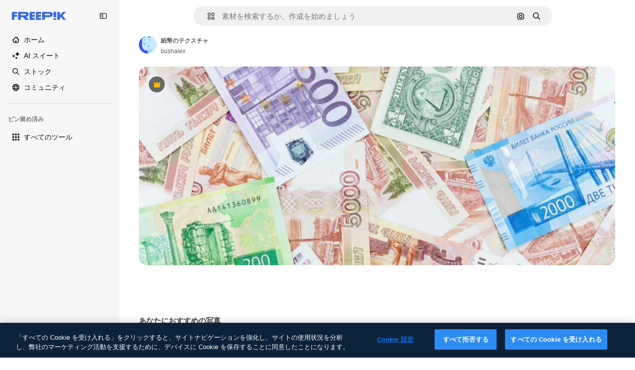

--- FILE ---
content_type: text/javascript
request_url: https://static.cdnpk.net/_next/static/druXji7Cj1BnVtcO82vDn/_buildManifest.js
body_size: 21583
content:
self.__BUILD_MANIFEST=function(e,t,a,s,o,n,i,u,c,l,r,d,p,h,y,v,m,g,E,B,b,k,A,f,D,I,x,H,L,j,P,w,N,F,S,_,z,C,K,M,G,Z,R,T,U,O,V,Y,q,W,J,Q,X,$,ee,et,ea,es,eo,en,ei,eu,ec,el,er,ed,ep,eh,ey,ev,em,eg,eE,eB,eb,ek,eA,ef,eD,eI,ex,eH,eL,ej,eP,ew,eN,eF,eS,e_,ez,eC,eK,eM,eG,eZ,eR,eT,eU,eO,eV,eY,eq,eW,eJ,eQ,eX,e$,e0,e8,e9,e1,e5,e3,e4,e2,e6,e7,te,tt,ta,ts,to,tn,ti,tu,tc,tl,tr,td,tp,th,ty,tv,tm,tg,tE,tB,tb,tk,tA,tf,tD,tI,tx,tH,tL,tj,tP,tw,tN,tF,tS,t_,tz,tC,tK,tM,tG,tZ,tR,tT,tU,tO,tV,tY,tq,tW,tJ,tQ,tX,t$,t0,t8,t9,t1,t5,t3,t4,t2,t6,t7,ae,at,aa,as,ao,an,ai,au,ac,al,ar,ad,ap,ah,ay,av,am,ag,aE,aB,ab,ak,aA,af,aD,aI,ax,aH,aL,aj,aP,aw,aN,aF,aS,a_,az,aC,aK,aM,aG,aZ,aR,aT,aU,aO,aV,aY,aq,aW,aJ,aQ,aX,a$,a0,a8,a9,a1,a5,a3,a4,a2,a6,a7,se,st,sa,ss,so,sn,si,su,sc,sl,sr,sd,sp,sh,sy,sv,sm,sg,sE,sB,sb,sk,sA,sf,sD,sI,sx,sH,sL,sj,sP,sw,sN,sF,sS,s_,sz,sC,sK,sM,sG,sZ,sR,sT,sU,sO,sV,sY,sq,sW,sJ,sQ,sX,s$,s0,s8,s9,s1,s5,s3,s4,s2,s6,s7,oe,ot,oa,os,oo,on,oi,ou,oc,ol,or,od,op,oh,oy,ov,om,og,oE,oB,ob,ok,oA,of,oD,oI,ox,oH,oL,oj,oP,ow,oN,oF,oS,o_,oz,oC,oK,oM,oG,oZ,oR,oT,oU,oO,oV,oY,oq,oW,oJ,oQ,oX,o$,o0,o8,o9,o1,o5,o3,o4,o2,o6,o7,ne,nt,na,ns,no,nn,ni,nu,nc,nl,nr,nd,np,nh,ny,nv,nm,ng,nE,nB,nb,nk,nA,nf,nD,nI,nx,nH,nL,nj,nP,nw,nN,nF,nS,n_,nz,nC,nK,nM,nG,nZ,nR,nT,nU,nO,nV,nY,nq,nW,nJ,nQ,nX,n$,n0,n8,n9,n1,n5,n3,n4,n2,n6,n7,ie,it,ia,is,io,ii,iu,ic,il,ir,id,ip,ih,iy,iv,im,ig,iE,iB,ib,ik,iA,iD,iI,ix,iH,iL,ij,iP,iw,iN,iF,iS,i_,iz,iC,iK,iM,iG,iZ,iR,iT,iU,iO,iV,iY,iq,iW,iJ,iQ,iX,i$,i0,i8,i9,i1,i5,i3,i4,i2,i6,i7,ue,ut,ua,us,uo,un,ui,uu,uc,ul,ur,ud,up,uh,uy,uv,um,ug,uE,uB,ub,uk,uA,uf,uD,uI,ux,uH,uL,uj,uP,uw,uN,uF,uS,u_,uz,uC,uK,uM,uG,uZ,uR,uT,uU,uO,uV,uY,uq,uW,uJ,uQ,uX,u$,u0,u8,u9,u1,u5,u3,u4,u2,u6,u7,ce,ct,ca,cs,co,cn,ci,cu,cc,cl,cr,cd,cp,ch,cy,cv,cm,cg,cE,cB,cb,ck,cA,cf,cD,cI,cx,cH,cL,cj,cP,cw,cN,cF,cS,c_,cz,cC,cK,cM,cG,cZ,cR,cT,cU,cO,cV,cY,cq,cW,cJ){return{__rewrites:{afterFiles:[{has:O,source:"/:nextInternalLocale(en|ja|tl\\-PH|ceb\\-PH)/metrics",destination:"/:nextInternalLocale/api/metrics"},{has:O,source:"/:nextInternalLocale(en|ja|tl\\-PH|ceb\\-PH)/healthz",destination:"/:nextInternalLocale/api/healthz"},{has:[{type:e,value:aM}],source:"/en/author/:authorSlug/icons/:param(\\d{1,})",destination:"/en/author/:authorSlug/icons/page/:param"},{has:[{type:e,value:g}],source:"/:nextInternalLocale(en|ja|tl\\-PH|ceb\\-PH)/may-akda/:authorSlug/mga-icon/:param(\\d{1,})",destination:ss},{has:[{type:e,value:y}],source:"/:nextInternalLocale(en|ja|tl\\-PH|ceb\\-PH)/tagsulat/:authorSlug/mga-icon/:param(\\d{1,})",destination:ss},{has:[{type:e,value:g}],source:"/:nextInternalLocale(en|ja|tl\\-PH|ceb\\-PH)/may-akda/:authorSlug/mga-icon",destination:so},{has:[{type:e,value:y}],source:"/:nextInternalLocale(en|ja|tl\\-PH|ceb\\-PH)/tagsulat/:authorSlug/mga-icon",destination:so},{has:[{type:e,value:g}],source:"/:nextInternalLocale(en|ja|tl\\-PH|ceb\\-PH)/may-akda/:authorSlug/mga-video",destination:sn},{has:[{type:e,value:y}],source:"/:nextInternalLocale(en|ja|tl\\-PH|ceb\\-PH)/tagsulat/:authorSlug/mga-video",destination:sn},{has:[{type:e,value:g}],source:"/:nextInternalLocale(en|ja|tl\\-PH|ceb\\-PH)/may-akda/:authorSlug/animated-mga-icon",destination:si},{has:[{type:e,value:y}],source:"/:nextInternalLocale(en|ja|tl\\-PH|ceb\\-PH)/tagsulat/:authorSlug/animated-mga-icon",destination:si},{has:[{type:e,value:g}],source:su,destination:tB},{has:[{type:e,value:y}],source:sc,destination:tB},{has:[{type:e,value:g}],source:"/:nextInternalLocale(en|ja|tl\\-PH|ceb\\-PH)/may-akda/:authorSlug/mga-icon/:param",destination:sl},{has:[{type:e,value:y}],source:"/:nextInternalLocale(en|ja|tl\\-PH|ceb\\-PH)/tagsulat/:authorSlug/mga-icon/:param",destination:sl},{has:[{type:e,value:g}],source:"/:nextInternalLocale(en|ja|tl\\-PH|ceb\\-PH)/may-akda/:authorSlug/mga-video/:page",destination:sr},{has:[{type:e,value:y}],source:"/:nextInternalLocale(en|ja|tl\\-PH|ceb\\-PH)/tagsulat/:authorSlug/mga-video/:page",destination:sr},{has:[{type:e,value:g}],source:"/:nextInternalLocale(en|ja|tl\\-PH|ceb\\-PH)/may-akda/:authorSlug/animated-mga-icon/:param",destination:sd},{has:[{type:e,value:y}],source:"/:nextInternalLocale(en|ja|tl\\-PH|ceb\\-PH)/tagsulat/:authorSlug/animated-mga-icon/:param",destination:sd},{has:[{type:e,value:g}],source:"/:nextInternalLocale(en|ja|tl\\-PH|ceb\\-PH)/may-akda/:authorSlug",destination:sp},{has:[{type:e,value:y}],source:"/:nextInternalLocale(en|ja|tl\\-PH|ceb\\-PH)/tagsulat/:authorSlug",destination:sp},{has:[{type:e,value:g}],source:"/:nextInternalLocale(en|ja|tl\\-PH|ceb\\-PH)/may-akda/:authorSlug/:param",destination:sh},{has:[{type:e,value:y}],source:"/:nextInternalLocale(en|ja|tl\\-PH|ceb\\-PH)/tagsulat/:authorSlug/:param",destination:sh},{has:[{type:e,value:g}],source:su,destination:tB},{has:[{type:e,value:y}],source:sc,destination:tB},{has:[{type:e,value:g}],source:"/:nextInternalLocale(en|ja|tl\\-PH|ceb\\-PH)/libre-disney-template/:code*",destination:sy},{has:[{type:e,value:y}],source:"/:nextInternalLocale(en|ja|tl\\-PH|ceb\\-PH)/libre-disney-padron/:code*",destination:sy},{has:[{type:e,value:y}],source:"/:nextInternalLocale(en|ja|tl\\-PH|ceb\\-PH)/premium-disney-padron/:code*",destination:"/:nextInternalLocale/premium-disney-template/:code*"},{has:[{type:e,value:g}],source:"/:nextInternalLocale(en|ja|tl\\-PH|ceb\\-PH)/libre-mga-larawan-mga-vektor/:param*",destination:sv},{has:[{type:e,value:y}],source:"/:nextInternalLocale(en|ja|tl\\-PH|ceb\\-PH)/libre-mga-hulagway-mga-bektor/:param*",destination:sv},{has:[{type:e,value:N}],source:"/:nextInternalLocale(en|ja|tl\\-PH|ceb\\-PH)/free-photos-vectors/:param*",destination:H},{has:[{type:e,value:b},{type:t,key:d}],source:tl,destination:tb},{has:[{type:e,value:b}],source:tl,destination:tk},{has:[{type:e,value:B},{type:t,key:d}],source:tl,destination:tb},{has:[{type:e,value:B}],source:tl,destination:tk},{has:[{type:e,value:g},{type:t,key:d}],source:tr,destination:tb},{has:[{type:e,value:g}],source:tr,destination:tk},{has:[{type:e,value:y},{type:t,key:d}],source:tr,destination:tb},{has:[{type:e,value:y}],source:tr,destination:tk},{has:[{type:e,value:C}],source:tr,destination:"/:nextInternalLocale/icons"},{has:[{type:e,value:C}],source:"/:nextInternalLocale(en|ja|tl\\-PH|ceb\\-PH)/mga-icon/:id*",destination:"/:nextInternalLocale/icons/:id*"},{has:[{type:e,value:N}],source:tl,destination:H},{has:[{type:e,value:N}],source:"/:nextInternalLocale(en|ja|tl\\-PH|ceb\\-PH)/icons/:id*",destination:H},{has:[{type:e,value:y}],source:"/:nextInternalLocale(en|ja|tl\\-PH|ceb\\-PH)/ai/icon-tigmugna/himan",destination:"/:nextInternalLocale/ai/icon-generator/tool"},{has:[{type:e,value:b},{type:t,key:d}],source:tA,destination:tf},{has:[{type:e,value:b}],source:tA,destination:tD},{has:[{type:e,value:B},{type:t,key:d}],source:tA,destination:tf},{has:[{type:e,value:B}],source:tA,destination:tD},{has:[{type:e,value:g},{type:t,key:d}],source:td,destination:tf},{has:[{type:e,value:g}],source:td,destination:tD},{has:[{type:e,value:y},{type:t,key:d}],source:td,destination:tf},{has:[{type:e,value:y}],source:td,destination:tD},{has:[{type:e,value:C}],source:td,destination:"/:nextInternalLocale/animated-icons"},{has:[{type:t,key:d},{type:e,value:b}],source:sm,destination:tI},{has:[{type:e,value:b}],source:sm,destination:tx},{has:[{type:t,key:d},{type:e,value:B}],source:sg,destination:tI},{has:[{type:e,value:B}],source:sg,destination:tx},{has:[{type:t,key:d},{type:e,value:g}],source:sE,destination:tI},{has:[{type:e,value:g}],source:sE,destination:tx},{has:[{type:t,key:d},{type:e,value:y}],source:sB,destination:tI},{has:[{type:e,value:y}],source:sB,destination:tx},{has:[{type:e,value:b},{type:t,key:d}],source:sb,destination:tH},{has:[{type:e,value:b}],source:sb,destination:tL},{has:[{type:e,value:B},{type:t,key:d}],source:sk,destination:tH},{has:[{type:e,value:B}],source:sk,destination:tL},{has:[{type:e,value:g},{type:t,key:d}],source:tj,destination:tH},{has:[{type:e,value:g}],source:tj,destination:tL},{has:[{type:e,value:y},{type:t,key:d}],source:tj,destination:tH},{has:[{type:e,value:y}],source:tj,destination:tL},{has:[{type:e,value:"www.freepik.es|freepik.es|br.freepik.com|localhost"}],source:"/:nextInternalLocale(en|ja|tl\\-PH|ceb\\-PH)/mockups/categorias/:slug",destination:"/:nextInternalLocale/mockups/category/:slug"},{has:[{type:e,value:tp}],source:"/it/mockups/categorie/:slug",destination:"/it/mockups/category/:slug"},{has:[{type:e,value:th}],source:"/fr/mockups/categories/:slug",destination:"/fr/mockups/category/:slug"},{has:[{type:e,value:ty}],source:"/de/mockups/kategorien/:slug",destination:"/de/mockups/category/:slug"},{has:[{type:e,value:tn}],source:"/nl/mockups/categorien/:slug",destination:"/nl/mockups/category/:slug"},{has:[{type:e,value:B}],source:"/ja/%E3%83%A2%E3%83%83%E3%82%AF%E3%82%A2%E3%83%83%E3%83%97/%E3%82%AB%E3%83%86%E3%82%B4%E3%83%AA%E3%83%BC/:slug",destination:"/ja/mockups/category/:slug"},{has:[{type:e,value:aG}],source:"/ko/%EB%AA%A9%EC%97%85/%EC%B9%B4%ED%85%8C%EA%B3%A0%EB%A6%AC/:slug",destination:"/ko/mockups/category/:slug"},{has:[{type:e,value:tv}],source:"/pl/mockups/kategorie/:slug",destination:"/pl/mockups/category/:slug"},{has:[{type:e,value:sA}],source:"/ru/%D0%BC%D0%BE%D0%BA%D0%B0%D0%BF%D1%8B/k%D0%B0%D1%82%D0%B5%D0%B3%D0%BE%D1%80%D0%B8%D0%B8/:slug",destination:"/ru/mockups/category/:slug"},{has:[{type:e,value:eu}],source:"/zh-HK/%E6%A8%A3%E6%9C%AC/%E9%A1%9E%E5%88%A5/:slug",destination:"/zh-HK/mockups/category/:slug"},{has:[{type:e,value:ec}],source:"/hi-IN/%E0%A4%AE%E0%A5%89%E0%A4%95%E0%A4%85%E0%A4%AA/%E0%A4%95%E0%A5%87%E0%A4%9F%E0%A5%87%E0%A4%97%E0%A4%B0%E0%A5%80/:slug",destination:"/hi-IN/mockups/category/:slug"},{has:[{type:e,value:el}],source:"/th-TH/%E0%B8%8A%E0%B8%B4%E0%B9%89%E0%B8%99%E0%B8%87%E0%B8%B2%E0%B8%99%E0%B8%88%E0%B8%B3%E0%B8%A5%E0%B8%AD%E0%B8%87/%E0%B8%AB%E0%B8%A1%E0%B8%A7%E0%B8%94%E0%B8%AB%E0%B8%A1%E0%B8%B9%E0%B9%88/:slug",destination:"/th-TH/mockups/category/:slug"},{has:[{type:e,value:er}],source:"/cs-CZ/mockupy/kategorie/:slug",destination:"/cs-CZ/mockups/category/:slug"},{has:[{type:e,value:ed}],source:"/da-DK/mockups/kategori/:slug",destination:"/da-DK/mockups/category/:slug"},{has:[{type:e,value:ep}],source:"/fi-FI/mallikuvat/kategoria/:slug",destination:"/fi-FI/mockups/category/:slug"},{has:[{type:e,value:eh}],source:"/nb-NO/mockups/kategori/:slug",destination:"/nb-NO/mockups/category/:slug"},{has:[{type:e,value:ey}],source:"/sv-SE/mockups/kategori/:slug",destination:"/sv-SE/mockups/category/:slug"},{has:[{type:e,value:ev}],source:"/tr-TR/mockup/kategori/:slug",destination:"/tr-TR/mockups/category/:slug"},{has:[{type:e,value:em}],source:"/id-ID/mockup/kategori/:slug",destination:"/id-ID/mockups/category/:slug"},{has:[{type:e,value:eg}],source:"/vi-VN/mo-hinh/danh-muc/:slug",destination:"/vi-VN/mockups/category/:slug"},{has:[{type:e,value:eE}],source:"/af-ZA/voorstellings/kategorie/:slug",destination:"/af-ZA/mockups/category/:slug"},{has:[{type:e,value:eB}],source:"/az-AZ/maketl%c9%99r/kateqoriya/:slug",destination:"/az-AZ/mockups/category/:slug"},{has:[{type:e,value:eb}],source:"/be-BY/%d0%bc%d0%b0%d0%ba%d0%b0%d0%bf%d1%8b/%d0%ba%d0%b0%d1%82%d1%8d%d0%b3%d0%be%d1%80%d1%8b%d1%8f/:slug",destination:"/be-BY/mockups/category/:slug"},{has:[{type:e,value:ek}],source:"/bg-BG/%D0%BC%D0%B0%D0%BA%D0%B5%D1%82%D0%B8/%D0%BA%D0%B0%D1%82%D0%B5%D0%B3%D0%BE%D1%80%D0%B8%D1%8F/:slug",destination:"/bg-BG/mockups/category/:slug"},{has:[{type:e,value:eA}],source:"/bn-BD/%E0%A6%AE%E0%A6%95%E0%A6%86%E0%A6%AA/%E0%A6%95%E0%A7%8D%E0%A6%AF%E0%A6%BE%E0%A6%9F%E0%A6%BE%E0%A6%97%E0%A6%B0%E0%A6%BF/:slug",destination:"/bn-BD/mockups/category/:slug"},{has:[{type:e,value:ef}],source:"/bs-BA/makete/kategorija/:slug",destination:"/bs-BA/mockups/category/:slug"},{has:[{type:e,value:y}],source:"/ceb-PH/mga-mockup/kategoriya/:slug",destination:"/ceb-PH/mockups/category/:slug"},{has:[{type:e,value:eD}],source:"/el-GR/mockups/katigoria/:slug",destination:"/el-GR/mockups/category/:slug"},{has:[{type:e,value:eI}],source:"/et-EE/makette/kategooria/:slug",destination:"/et-EE/mockups/category/:slug"},{has:[{type:e,value:ex}],source:"/gu-IN/%e0%aa%ae%e0%ab%8b%e0%aa%95%e0%aa%85%e0%aa%aa%e0%ab%8d%e0%aa%b8/%e0%aa%b6%e0%ab%8d%e0%aa%b0%e0%ab%87%e0%aa%a3%e0%ab%80/:slug",destination:"/gu-IN/mockups/category/:slug"},{has:[{type:e,value:eH}],source:"/ha-NG/tsararrun-samfura/naui/:slug",destination:"/ha-NG/mockups/category/:slug"},{has:[{type:e,value:eL}],source:"/hr-HR/makete/kategorija/:slug",destination:"/hr-HR/mockups/category/:slug"},{has:[{type:e,value:ej}],source:"/hu-HU/makettek/kategoria/:slug",destination:"/hu-HU/mockups/category/:slug"},{has:[{type:e,value:eP}],source:"/hy-AM/%d5%b4%d5%a1%d5%af%d5%a5%d5%bf%d5%b6%d5%a5%d6%80/%d5%af%d5%a1%d5%bf%d5%a5%d5%a3%d5%b8%d6%80%d5%ab%d5%a1/:slug",destination:"/hy-AM/mockups/category/:slug"},{has:[{type:e,value:ew}],source:"/ig-NG/ihe-nlereanya/%e1%bb%a5d%e1%bb%8b/:slug",destination:"/ig-NG/mockups/category/:slug"},{has:[{type:e,value:eN}],source:"/is-IS/fleiri-synishorn/flokkur/:slug",destination:"/is-IS/mockups/category/:slug"},{has:[{type:e,value:eF}],source:"/jv-ID/para-mockup/kategori/:slug",destination:"/jv-ID/mockups/category/:slug"},{has:[{type:e,value:eS}],source:"/ka-GE/%e1%83%9b%e1%83%90%e1%83%99%e1%83%94%e1%83%a2%e1%83%94%e1%83%91%e1%83%98/%e1%83%99%e1%83%90%e1%83%a2%e1%83%94%e1%83%92%e1%83%9d%e1%83%a0%e1%83%98%e1%83%90/:slug",destination:"/ka-GE/mockups/category/:slug"},{has:[{type:e,value:e_}],source:"/kk-KZ/%d0%bc%d0%be%d0%ba%d0%b0%d0%bf%d1%82%d0%b0%d1%80/%d1%81%d0%b0%d0%bd%d0%b0%d1%82/:slug",destination:"/kk-KZ/mockups/category/:slug"},{has:[{type:e,value:ez}],source:"/km-KH/%e1%9e%85%e1%9f%92%e1%9e%9a%e1%9e%be%e1%9e%93%e1%9e%82%e1%9f%86%e1%9e%9a%e1%9e%bc/%e1%9e%94%e1%9f%92%e1%9e%9a%e1%9e%97%e1%9f%81%e1%9e%91/:slug",destination:"/km-KH/mockups/category/:slug"},{has:[{type:e,value:eC}],source:"/kn-IN/%e0%b2%86%e0%b2%95%e0%b3%83%e0%b2%a4%e0%b2%bf-%e0%b2%ae%e0%b2%be%e0%b2%a6%e0%b2%b0%e0%b2%bf/%e0%b2%b5%e0%b2%b0%e0%b3%8d%e0%b2%97/:slug",destination:"/kn-IN/mockups/category/:slug"},{has:[{type:e,value:eK}],source:"/lo-LA/%E0%BA%AB%E0%BA%BC%E0%BA%B2%E0%BA%8D%E0%BB%81%E0%BA%9A%E0%BA%9A%E0%BA%88%E0%BA%B3%E0%BA%A5%E0%BA%AD%E0%BA%87/%E0%BA%9B%E0%BA%B0%E0%BB%80%E0%BA%9E%E0%BA%94/:slug",destination:"/lo-LA/mockups/category/:slug"},{has:[{type:e,value:eM}],source:"/lt-LT/maketai/kategorija/:slug",destination:"/lt-LT/mockups/category/:slug"},{has:[{type:e,value:eG}],source:"/lv-LV/maketiem/kategorija/:slug",destination:"/lv-LV/mockups/category/:slug"},{has:[{type:e,value:eZ}],source:"/mk-MK/%d0%bc%d0%b0%d0%ba%d0%b5%d1%82%d0%b8/%d0%ba%d0%b0%d1%82%d0%b5%d0%b3%d0%be%d1%80%d0%b8%d1%98%d0%b0/:slug",destination:"/mk-MK/mockups/category/:slug"},{has:[{type:e,value:eR}],source:"/ml-IN/%e0%b4%ae%e0%b5%8b%e0%b4%95%e0%b5%8d%e0%b4%95%e0%b4%aa%e0%b5%8d%e0%b4%aa%e0%b5%81%e0%b4%95%e0%b5%be/%e0%b4%b5%e0%b4%bf%e0%b4%ad%e0%b4%be%e0%b4%97%e0%b4%82/:slug",destination:"/ml-IN/mockups/category/:slug"},{has:[{type:e,value:eT}],source:"/mn-MN/%d1%82%d0%b0%d0%bd%d0%b8%d0%bb%d1%86%d1%83%d1%83%d0%bb%d0%b3%d0%b0-%d0%b7%d0%b0%d0%b3%d0%b2%d0%b0%d1%80%d1%83%d1%83%d0%b4/%d0%b0%d0%bd%d0%b3%d0%b8%d0%bb%d0%b0%d0%bb/:slug",destination:"/mn-MN/mockups/category/:slug"},{has:[{type:e,value:eU}],source:"/mr-IN/%E0%A4%AE%E0%A5%89%E0%A4%95%E0%A4%85%E0%A4%AA%E0%A5%8D%E0%A4%B8/%E0%A4%B5%E0%A4%B0%E0%A5%8D%E0%A4%97/:slug",destination:"/mr-IN/mockups/category/:slug"},{has:[{type:e,value:eO}],source:"/ms-MY/mockup-berbilang/kategori/:slug",destination:"/ms-MY/mockups/category/:slug"},{has:[{type:e,value:eV}],source:"/my-MM/%e1%80%99%e1%80%b1%e1%80%ac%e1%80%b7%e1%80%80%e1%80%95%e1%80%ba%e1%80%99%e1%80%bb%e1%80%ac%e1%80%b8/%e1%80%a1%e1%80%99%e1%80%bb%e1%80%ad%e1%80%af%e1%80%b8%e1%80%a1%e1%80%85%e1%80%ac%e1%80%b8/:slug",destination:"/my-MM/mockups/category/:slug"},{has:[{type:e,value:eY}],source:"/ne-NP/%e0%a4%ae%e0%a5%8b%e0%a4%95%e0%a4%85%e0%a4%aa%e0%a4%b9%e0%a4%b0%e0%a5%82/%e0%a4%b6%e0%a5%8d%e0%a4%b0%e0%a5%87%e0%a4%a3%e0%a5%80/:slug",destination:"/ne-NP/mockups/category/:slug"},{has:[{type:e,value:eq}],source:"/pa-IN/%e0%a8%ae%e0%a9%8c%e0%a8%95%e0%a8%85%e0%a9%b1%e0%a8%aa%e0%a8%b8/%e0%a8%b8%e0%a8%bc%e0%a9%8d%e0%a8%b0%e0%a9%87%e0%a8%a3%e0%a9%80/:slug",destination:"/pa-IN/mockups/category/:slug"},{has:[{type:e,value:"pt.freepik.com|localhost"}],source:"/pt/mockups/categorias/:slug",destination:"/pt/mockups/category/:slug"},{has:[{type:e,value:eW}],source:"/ro-RO/mockup-uri/categorie/:slug",destination:"/ro-RO/mockups/category/:slug"},{has:[{type:e,value:eJ}],source:"/si-LK/%E0%B6%B6%E0%B7%9C%E0%B7%84%E0%B7%9D-%E0%B6%B8%E0%B7%9C%E0%B6%9A%E0%B7%8A%E0%B6%85%E0%B6%B4%E0%B7%8A/%E0%B6%B4%E0%B7%8A%E0%B6%BB%E0%B7%80%E0%B6%BB%E0%B7%8A%E0%B6%9C%E0%B6%BA/:slug",destination:"/si-LK/mockups/category/:slug"},{has:[{type:e,value:eQ}],source:"/sk-SK/mockupy/kateg%c3%b3ria/:slug",destination:"/sk-SK/mockups/category/:slug"},{has:[{type:e,value:eX}],source:"/sl-SI/maket/kategorija/:slug",destination:"/sl-SI/mockups/category/:slug"},{has:[{type:e,value:e$}],source:"/so-SO/muunado/qeybta/:slug",destination:"/so-SO/mockups/category/:slug"},{has:[{type:e,value:e0}],source:"/sq-AL/disa-makete/kategori/:slug",destination:"/sq-AL/mockups/category/:slug"},{has:[{type:e,value:e8}],source:"/sr-RS/makete/kategorija/:slug",destination:"/sr-RS/mockups/category/:slug"},{has:[{type:e,value:e9}],source:"/sw-KE/maktaba/kategoria/:slug",destination:"/sw-KE/mockups/category/:slug"},{has:[{type:e,value:e1}],source:"/ta-IN/%E0%AE%A8%E0%AE%95%E0%AE%B2%E0%AF%8D-%E0%AE%B5%E0%AE%9F%E0%AE%BF%E0%AE%B5%E0%AE%99%E0%AF%8D%E0%AE%95%E0%AE%B3%E0%AF%8D/%E0%AE%B5%E0%AE%95%E0%AF%88/:slug",destination:"/ta-IN/mockups/category/:slug"},{has:[{type:e,value:e5}],source:"/te-IN/%E0%B0%AE%E0%B0%BE%E0%B0%95%E0%B1%8D%E0%B0%AA%E0%B1%8D%E0%B0%B2%E0%B1%81/%E0%B0%B5%E0%B0%B0%E0%B1%8D%E0%B0%97%E0%B0%82/:slug",destination:"/te-IN/mockups/category/:slug"},{has:[{type:e,value:g}],source:"/tl-PH/mga-mockup/kategorya/:slug",destination:"/tl-PH/mockups/category/:slug"},{has:[{type:e,value:e3}],source:"/uk-UA/%D0%BC%D0%BE%D0%BA%D0%B0%D0%BF%D0%B8/%D0%BA%D0%B0%D1%82%D0%B5%D0%B3%D0%BE%D1%80%D1%96%D1%8F/:slug",destination:"/uk-UA/mockups/category/:slug"},{has:[{type:e,value:e4}],source:"/uz-UZ/maketlar/kategoriya/:slug",destination:"/uz-UZ/mockups/category/:slug"},{has:[{type:e,value:e2}],source:"/yo-NG/%c3%a0w%e1%bb%8dn-%c3%a0p%e1%ba%b9%e1%ba%b9r%e1%ba%b9-%c3%a0w%c3%b2r%c3%a1n/%e1%ba%b9ka/:slug",destination:"/yo-NG/mockups/category/:slug"},{has:[{type:e,value:e6}],source:"/zh-CN/%E6%A8%A1%E5%9E%8B/%E7%B1%BB%E5%88%AB/:slug",destination:"/zh-CN/mockups/category/:slug"},{has:[{type:e,value:e7}],source:"/zh-TW/%e5%a4%9a%e5%80%8b%e6%a8%a1%e6%93%ac%e5%9c%96/%e9%a1%9e%e5%88%a5/:slug",destination:"/zh-TW/mockups/category/:slug"},{has:[{type:e,value:te}],source:"/zu-ZA/izifanekiso/isigaba/:slug",destination:"/zu-ZA/mockups/category/:slug"},{has:[{type:e,value:C}],source:"/:nextInternalLocale(en|ja|tl\\-PH|ceb\\-PH)/mga-larawan/:param+",destination:"/:nextInternalLocale/photos/:param+"},{has:[{type:e,value:N}],source:"/:nextInternalLocale(en|ja|tl\\-PH|ceb\\-PH)/photos/:param+",destination:H},{has:[{type:e,value:g}],source:"/:nextInternalLocale(en|ja|tl\\-PH|ceb\\-PH)/sikat-psd",destination:"/:nextInternalLocale/popular-psd"},{has:[{type:e,value:g}],source:"/:nextInternalLocale(en|ja|tl\\-PH|ceb\\-PH)/sikat-psd/:param*",destination:"/:nextInternalLocale/popular-psd/:param*"},{has:[{type:t,key:d},{type:e,value:b}],source:tP,destination:tw},{has:[{type:e,value:b}],source:tP,destination:tN},{has:[{type:t,key:d},{type:e,value:B}],source:tP,destination:tw},{has:[{type:e,value:B}],source:tP,destination:tN},{has:[{type:t,key:d},{type:e,value:g}],source:tF,destination:tw},{has:[{type:e,value:g}],source:tF,destination:tN},{has:[{type:t,key:d},{type:e,value:y}],source:tF,destination:tw},{has:[{type:e,value:y}],source:tF,destination:tN},{has:[{type:e,value:B}],source:"/:nextInternalLocale(en|ja|tl\\-PH|ceb\\-PH)/%E6%96%99%E9%87%91",destination:aZ},{has:[{type:e,value:g}],source:"/:nextInternalLocale(en|ja|tl\\-PH|ceb\\-PH)/pagpepresyo",destination:aZ},{has:[{type:e,value:y}],source:"/:nextInternalLocale(en|ja|tl\\-PH|ceb\\-PH)/presyo",destination:aZ},{has:[{type:e,value:B}],source:"/:nextInternalLocale(en|ja|tl\\-PH|ceb\\-PH)/%E6%96%99%E9%87%91/:id*",destination:aR},{has:[{type:e,value:g}],source:"/:nextInternalLocale(en|ja|tl\\-PH|ceb\\-PH)/pagpepresyo/:id*",destination:aR},{has:[{type:e,value:y}],source:"/:nextInternalLocale(en|ja|tl\\-PH|ceb\\-PH)/presyo/:id*",destination:aR},{has:[{type:e,value:g}],source:"/:nextInternalLocale(en|ja|tl\\-PH|ceb\\-PH)/pagpepresyo-grupo",destination:sf},{has:[{type:e,value:y}],source:"/:nextInternalLocale(en|ja|tl\\-PH|ceb\\-PH)/presyo-mga-grupo",destination:sf},{has:[{type:e,value:g}],source:"/:nextInternalLocale(en|ja|tl\\-PH|ceb\\-PH)/libre-vektor",destination:sD},{has:[{type:e,value:y}],source:"/:nextInternalLocale(en|ja|tl\\-PH|ceb\\-PH)/libre-bektor",destination:sD},{has:[{type:e,value:g}],source:"/:nextInternalLocale(en|ja|tl\\-PH|ceb\\-PH)/libre-vektor/:id*",destination:sI},{has:[{type:e,value:y}],source:"/:nextInternalLocale(en|ja|tl\\-PH|ceb\\-PH)/libre-bektor/:id*",destination:sI},{has:[{type:e,value:g}],source:"/:nextInternalLocale(en|ja|tl\\-PH|ceb\\-PH)/premium-vektor",destination:sx},{has:[{type:e,value:y}],source:"/:nextInternalLocale(en|ja|tl\\-PH|ceb\\-PH)/premium-bektor",destination:sx},{has:[{type:e,value:g}],source:"/:nextInternalLocale(en|ja|tl\\-PH|ceb\\-PH)/premium-vektor/:id*",destination:sH},{has:[{type:e,value:y}],source:"/:nextInternalLocale(en|ja|tl\\-PH|ceb\\-PH)/premium-bektor/:id*",destination:sH},{has:[{type:e,value:g}],source:"/:nextInternalLocale(en|ja|tl\\-PH|ceb\\-PH)/libre-larawan",destination:sL},{has:[{type:e,value:y}],source:"/:nextInternalLocale(en|ja|tl\\-PH|ceb\\-PH)/libre-hulagway",destination:sL},{has:[{type:e,value:g}],source:"/:nextInternalLocale(en|ja|tl\\-PH|ceb\\-PH)/libre-larawan/:id*",destination:sj},{has:[{type:e,value:y}],source:"/:nextInternalLocale(en|ja|tl\\-PH|ceb\\-PH)/libre-hulagway/:id*",destination:sj},{has:[{type:e,value:g}],source:"/:nextInternalLocale(en|ja|tl\\-PH|ceb\\-PH)/premium-larawan",destination:sP},{has:[{type:e,value:y}],source:"/:nextInternalLocale(en|ja|tl\\-PH|ceb\\-PH)/premium-hulagway",destination:sP},{has:[{type:e,value:g}],source:"/:nextInternalLocale(en|ja|tl\\-PH|ceb\\-PH)/premium-larawan/:id*",destination:sw},{has:[{type:e,value:y}],source:"/:nextInternalLocale(en|ja|tl\\-PH|ceb\\-PH)/premium-hulagway/:id*",destination:sw},{has:[{type:e,value:C}],source:"/:nextInternalLocale(en|ja|tl\\-PH|ceb\\-PH)/libre-psd",destination:"/:nextInternalLocale/free-psd"},{has:[{type:e,value:C}],source:"/:nextInternalLocale(en|ja|tl\\-PH|ceb\\-PH)/libre-psd/:id*",destination:"/:nextInternalLocale/free-psd/:id*"},{has:[{type:e,value:C}],source:"/:nextInternalLocale(en|ja|tl\\-PH|ceb\\-PH)/libre-ai-larawan",destination:"/:nextInternalLocale/free-ai-image"},{has:[{type:e,value:C}],source:"/:nextInternalLocale(en|ja|tl\\-PH|ceb\\-PH)/libre-ai-larawan/:id*",destination:"/:nextInternalLocale/free-ai-image/:id*"},{has:[{type:e,value:C}],source:"/:nextInternalLocale(en|ja|tl\\-PH|ceb\\-PH)/premium-ai-larawan",destination:"/:nextInternalLocale/premium-ai-image"},{has:[{type:e,value:C}],source:"/:nextInternalLocale(en|ja|tl\\-PH|ceb\\-PH)/premium-ai-larawan/:id*",destination:"/:nextInternalLocale/premium-ai-image/:id*"},{has:[{type:e,value:N}],source:"/:nextInternalLocale(en|ja|tl\\-PH|ceb\\-PH)/free-vector",destination:H},{has:[{type:e,value:N}],source:"/:nextInternalLocale(en|ja|tl\\-PH|ceb\\-PH)/free-vector/:id*",destination:H},{has:[{type:e,value:N}],source:"/:nextInternalLocale(en|ja|tl\\-PH|ceb\\-PH)/premium-vector",destination:H},{has:[{type:e,value:N}],source:"/:nextInternalLocale(en|ja|tl\\-PH|ceb\\-PH)/premium-vector/:id*",destination:H},{has:[{type:e,value:N}],source:"/:nextInternalLocale(en|ja|tl\\-PH|ceb\\-PH)/free-photo",destination:H},{has:[{type:e,value:N}],source:"/:nextInternalLocale(en|ja|tl\\-PH|ceb\\-PH)/free-photo/:id*",destination:H},{has:[{type:e,value:N}],source:"/:nextInternalLocale(en|ja|tl\\-PH|ceb\\-PH)/premium-photo",destination:H},{has:[{type:e,value:N}],source:"/:nextInternalLocale(en|ja|tl\\-PH|ceb\\-PH)/premium-photo/:id*",destination:H},{has:[{type:e,value:N}],source:"/:nextInternalLocale(en|ja|tl\\-PH|ceb\\-PH)/free-psd",destination:H},{has:[{type:e,value:N}],source:"/:nextInternalLocale(en|ja|tl\\-PH|ceb\\-PH)/free-psd/:id*",destination:H},{has:[{type:e,value:N}],source:"/:nextInternalLocale(en|ja|tl\\-PH|ceb\\-PH)/free-ai-image",destination:H},{has:[{type:e,value:N}],source:"/:nextInternalLocale(en|ja|tl\\-PH|ceb\\-PH)/free-ai-image/:id*",destination:H},{has:[{type:e,value:N}],source:"/:nextInternalLocale(en|ja|tl\\-PH|ceb\\-PH)/premium-ai-image",destination:H},{has:[{type:e,value:N}],source:"/:nextInternalLocale(en|ja|tl\\-PH|ceb\\-PH)/premium-ai-image/:id*",destination:H},{has:[{type:e,value:tS}],source:aT,destination:H},{has:[{type:e,value:tS}],source:"/:nextInternalLocale(en|ja|tl\\-PH|ceb\\-PH)/templates/:id*",destination:H},{has:[{type:t,key:d},{type:e,value:b}],source:ti,destination:t_},{has:[{type:e,value:b}],source:ti,destination:tz},{has:[{type:t,key:d},{type:e,value:B}],source:sN,destination:t_},{has:[{type:e,value:B}],source:sN,destination:tz},{has:[{type:t,key:d},{type:e,value:g}],source:ti,destination:t_},{has:[{type:e,value:g}],source:ti,destination:tz},{has:[{type:t,key:d},{type:e,value:y}],source:ti,destination:t_},{has:[{type:e,value:y}],source:ti,destination:tz},{has:[{type:t,key:d},{type:e,value:b}],source:aT,destination:tC},{has:[{type:e,value:b}],source:aT,destination:tK},{has:[{type:t,key:d},{type:e,value:B}],source:sF,destination:tC},{has:[{type:e,value:B}],source:sF,destination:tK},{has:[{type:t,key:d},{type:e,value:g}],source:sS,destination:tC},{has:[{type:e,value:g}],source:sS,destination:tK},{has:[{type:t,key:d},{type:e,value:y}],source:s_,destination:tC},{has:[{type:e,value:y}],source:s_,destination:tK},{has:[{type:e,value:"www.freepik.com|freepik.com|ru.freepik.com|localhost"}],source:"/:nextInternalLocale(en|ja|tl\\-PH|ceb\\-PH)/create/:slug",destination:"/:nextInternalLocale/templates/category/:slug"},{has:[{type:e,value:"www.freepik.es|freepik.es|localhost"}],source:"/es/crear/:slug",destination:"/es/templates/category/:slug"},{has:[{type:e,value:ty}],source:"/de/erstellen/:slug",destination:"/de/templates/category/:slug"},{has:[{type:e,value:th}],source:"/fr/creer/:slug",destination:"/fr/templates/category/:slug"},{has:[{type:e,value:tp}],source:"/it/creare/:slug",destination:"/it/templates/category/:slug"},{has:[{type:e,value:aU}],source:"/pt/criar/:slug",destination:"/pt/templates/category/:slug"},{has:[{type:e,value:B}],source:"/ja/%E4%BD%9C%E6%88%90%E3%81%99%E3%82%8B/:slug",destination:"/ja/templates/category/:slug"},{has:[{type:e,value:aG}],source:"/ko/%EC%83%9D%EC%84%B1%ED%95%98%EA%B8%B0/:slug",destination:"/ko/templates/category/:slug"},{has:[{type:e,value:tn}],source:"/nl/maken/:slug",destination:"/nl/templates/category/:slug"},{has:[{type:e,value:tv}],source:"/pl/tworzyc/:slug",destination:"/pl/templates/category/:slug"},{has:[{type:e,value:eu}],source:"/zh-HK/%E5%89%B5%E9%80%A0/:slug",destination:"/zh-HK/templates/category/:slug"},{has:[{type:e,value:ec}],source:"/hi-IN/%E0%A4%95%E0%A5%8D%E0%A4%B0%E0%A5%80%E0%A4%90%E0%A4%9F/:slug",destination:"/hi-IN/templates/category/:slug"},{has:[{type:e,value:el}],source:"/th-TH/%E0%B8%AA%E0%B8%A3%E0%B9%89%E0%B8%B2%E0%B8%87/:slug",destination:"/th-TH/templates/category/:slug"},{has:[{type:e,value:er}],source:"/cs-CZ/vytvorit/:slug",destination:"/cs-CZ/templates/category/:slug"},{has:[{type:e,value:ed}],source:"/da-DK/generer/:slug",destination:"/da-DK/templates/category/:slug"},{has:[{type:e,value:ep}],source:"/fi-FI/luo/:slug",destination:"/fi-FI/templates/category/:slug"},{has:[{type:e,value:eh}],source:"/nb-NO/opprette/:slug",destination:"/nb-NO/templates/category/:slug"},{has:[{type:e,value:ey}],source:"/sv-SE/skapa/:slug",destination:"/sv-SE/templates/category/:slug"},{has:[{type:e,value:ev}],source:"/tr-TR/olustur/:slug",destination:"/tr-TR/templates/category/:slug"},{has:[{type:e,value:em}],source:"/id-ID/buat/:slug",destination:"/id-ID/templates/category/:slug"},{has:[{type:e,value:eg}],source:"/vi-VN/tao/:slug",destination:"/vi-VN/templates/category/:slug"},{has:[{type:e,value:eA}],source:"/bn-BD/%E0%A6%A4%E0%A7%88%E0%A6%B0%E0%A6%BF-%E0%A6%95%E0%A6%B0%E0%A7%81%E0%A6%A8/:slug",destination:"/bn-BD/templates/category/:slug"},{has:[{type:e,value:e6}],source:"/zh-CN/%E5%88%9B%E5%BB%BA/:slug",destination:"/zh-CN/templates/category/:slug"},{has:[{type:e,value:eD}],source:"/el-GR/dimiourgia/:slug",destination:"/el-GR/templates/category/:slug"},{has:[{type:e,value:eO}],source:"/ms-MY/cipta/:slug",destination:"/ms-MY/templates/category/:slug"},{has:[{type:e,value:eW}],source:"/ro-RO/creare/:slug",destination:"/ro-RO/templates/category/:slug"},{has:[{type:e,value:e1}],source:"/ta-IN/%E0%AE%89%E0%AE%B0%E0%AF%81%E0%AE%B5%E0%AE%BE%E0%AE%95%E0%AF%8D%E0%AE%95%E0%AF%81/:slug",destination:"/ta-IN/templates/category/:slug"},{has:[{type:e,value:e3}],source:"/uk-UA/%D1%81%D1%82%D0%B2%D0%BE%D1%80%D0%B8%D1%82%D0%B8/:slug",destination:"/uk-UA/templates/category/:slug"},{has:[{type:e,value:eE}],source:"/af-ZA/skep/:slug",destination:"/af-ZA/templates/category/:slug"},{has:[{type:e,value:ej}],source:"/hu-HU/keszites/:slug",destination:"/hu-HU/templates/category/:slug"},{has:[{type:e,value:ek}],source:"/bg-BG/%D1%81%D1%8A%D0%B7%D0%B4%D0%B0%D0%B9/:slug",destination:"/bg-BG/templates/category/:slug"},{has:[{type:e,value:e9}],source:"/sw-KE/unda/:slug",destination:"/sw-KE/templates/category/:slug"},{has:[{type:e,value:e5}],source:"/te-IN/%E0%B0%B8%E0%B1%83%E0%B0%B7%E0%B1%8D%E0%B0%9F%E0%B0%BF%E0%B0%82%E0%B0%9A%E0%B1%81/:slug",destination:"/te-IN/templates/category/:slug"},{has:[{type:e,value:eU}],source:"/mr-IN/%E0%A4%A4%E0%A4%AF%E0%A4%BE%E0%A4%B0-%E0%A4%95%E0%A4%B0%E0%A4%BE/:slug",destination:"/mr-IN/templates/category/:slug"},{has:[{type:e,value:eQ}],source:"/sk-SK/vytvorit/:slug",destination:"/sk-SK/templates/category/:slug"},{has:[{type:e,value:eI}],source:"/et-EE/loo/:slug",destination:"/et-EE/templates/category/:slug"},{has:[{type:e,value:eG}],source:"/lv-LV/izveidot/:slug",destination:"/lv-LV/templates/category/:slug"},{has:[{type:e,value:eM}],source:"/lt-LT/kurti/:slug",destination:"/lt-LT/templates/category/:slug"},{has:[{type:e,value:eX}],source:"/sl-SI/ustvari/:slug",destination:"/sl-SI/templates/category/:slug"},{has:[{type:e,value:eL}],source:"/hr-HR/stvoriti/:slug",destination:"/hr-HR/templates/category/:slug"},{has:[{type:e,value:e8}],source:"/sr-RS/napraviti/:slug",destination:"/sr-RS/templates/category/:slug"},{has:[{type:e,value:g}],source:"/tl-PH/lumikha/:slug",destination:"/tl-PH/templates/category/:slug"},{has:[{type:e,value:e7}],source:"/zh-TW/%E5%BB%BA%E7%AB%8B/:slug",destination:"/zh-TW/templates/category/:slug"},{has:[{type:e,value:te}],source:"/zu-ZA/dala/:slug",destination:"/zu-ZA/templates/category/:slug"},{has:[{type:e,value:e2}],source:"/yo-NG/%E1%B9%A3%E1%BA%B9da/:slug",destination:"/yo-NG/templates/category/:slug"},{has:[{type:e,value:eH}],source:"/ha-NG/%C6%99ir%C6%99ira/:slug",destination:"/ha-NG/templates/category/:slug"},{has:[{type:e,value:ew}],source:"/ig-NG/mep%E1%BB%A5ta/:slug",destination:"/ig-NG/templates/category/:slug"},{has:[{type:e,value:eq}],source:"/pa-IN/%E0%A8%AC%E0%A8%A3%E0%A8%BE%E0%A8%93/:slug",destination:"/pa-IN/templates/category/:slug"},{has:[{type:e,value:ex}],source:"/gu-IN/%E0%AA%AC%E0%AA%A8%E0%AA%BE%E0%AA%B5%E0%AB%8B/:slug",destination:"/gu-IN/templates/category/:slug"},{has:[{type:e,value:eC}],source:"/kn-IN/%E0%B2%B0%E0%B2%9A%E0%B2%BF%E0%B2%B8%E0%B2%BF/:slug",destination:"/kn-IN/templates/category/:slug"},{has:[{type:e,value:eR}],source:"/ml-IN/%E0%B4%B8%E0%B5%83%E0%B4%B7%E0%B5%8D%E0%B4%9F%E0%B4%BF%E0%B4%95%E0%B5%8D%E0%B4%95%E0%B5%81%E0%B4%95/:slug",destination:"/ml-IN/templates/category/:slug"},{has:[{type:e,value:eJ}],source:"/si-LK/%E0%B7%83%E0%B7%8F%E0%B6%AF%E0%B6%B1%E0%B7%8A%E0%B6%B1/:slug",destination:"/si-LK/templates/category/:slug"},{has:[{type:e,value:ez}],source:"/km-KH/%E1%9E%94%E1%9E%84%E1%9F%92%E1%9E%80%E1%9E%BE%E1%9E%8F/:slug",destination:"/km-KH/templates/category/:slug"},{has:[{type:e,value:eP}],source:"/hy-AM/%D5%BD%D5%BF%D5%A5%D5%B2%D5%AE%D5%A5%D5%AC/:slug",destination:"/hy-AM/templates/category/:slug"},{has:[{type:e,value:eS}],source:"/ka-GE/%E1%83%A8%E1%83%94%E1%83%A5%E1%83%9B%E1%83%9C%E1%83%90/:slug",destination:"/ka-GE/templates/category/:slug"},{has:[{type:e,value:eB}],source:"/az-AZ/yarat/:slug",destination:"/az-AZ/templates/category/:slug"},{has:[{type:e,value:e_}],source:"/kk-KZ/%D0%B6%D0%B0%D1%81%D0%B0%D1%83/:slug",destination:"/kk-KZ/templates/category/:slug"},{has:[{type:e,value:eT}],source:"/mn-MN/%D0%B1%D2%AF%D1%82%D1%8D%D1%8D%D1%85/:slug",destination:"/mn-MN/templates/category/:slug"},{has:[{type:e,value:eY}],source:"/ne-NP/%E0%A4%B8%E0%A4%BF%E0%A4%B0%E0%A5%8D%E0%A4%9C%E0%A4%A8%E0%A4%BE-%E0%A4%97%E0%A4%B0%E0%A5%8D%E0%A4%A8%E0%A5%81%E0%A4%B9%E0%A5%8B%E0%A4%B8%E0%A5%8D/:slug",destination:"/ne-NP/templates/category/:slug"},{has:[{type:e,value:eK}],source:"/lo-LA/%E0%BA%AA%E0%BB%89%E0%BA%B2%E0%BA%87/:slug",destination:"/lo-LA/templates/category/:slug"},{has:[{type:e,value:eb}],source:"/be-BY/%D1%81%D1%82%D0%B2%D0%B0%D1%80%D1%8B%D1%86%D1%8C/:slug",destination:"/be-BY/templates/category/:slug"},{has:[{type:e,value:e4}],source:"/uz-UZ/yaratish/:slug",destination:"/uz-UZ/templates/category/:slug"},{has:[{type:e,value:e0}],source:"/sq-AL/krijo/:slug",destination:"/sq-AL/templates/category/:slug"},{has:[{type:e,value:eZ}],source:"/mk-MK/%D0%BA%D1%80%D0%B5%D0%B8%D1%80%D0%B0%D1%98/:slug",destination:"/mk-MK/templates/category/:slug"},{has:[{type:e,value:ef}],source:"/bs-BA/kreiraj/:slug",destination:"/bs-BA/templates/category/:slug"},{has:[{type:e,value:y}],source:"/ceb-PH/paghimo/:slug",destination:"/ceb-PH/templates/category/:slug"},{has:[{type:e,value:eF}],source:"/jv-ID/ngawe/:slug",destination:"/jv-ID/templates/category/:slug"},{has:[{type:e,value:eN}],source:"/is-IS/b%C3%BAa-til/:slug",destination:"/is-IS/templates/category/:slug"},{has:[{type:e,value:eV}],source:"/my-MM/%E1%80%96%E1%80%94%E1%80%BA%E1%80%90%E1%80%AE%E1%80%B8%E1%80%9B%E1%80%94%E1%80%BA/:slug",destination:"/my-MM/templates/category/:slug"},{has:[{type:e,value:e$}],source:"/so-SO/abuuro/:slug",destination:"/so-SO/templates/category/:slug"},{has:[{type:e,value:B}],source:"/:nextInternalLocale(en|ja|tl\\-PH|ceb\\-PH)/%E3%83%86%E3%83%B3%E3%83%97%E3%83%AC%E3%83%BC%E3%83%88/:slug*",destination:aO},{has:[{type:e,value:g}],source:"/:nextInternalLocale(en|ja|tl\\-PH|ceb\\-PH)/mga-template/:slug*",destination:aO},{has:[{type:e,value:y}],source:"/:nextInternalLocale(en|ja|tl\\-PH|ceb\\-PH)/mga-padron/:slug*",destination:aO},{has:[{type:t,key:d},{type:e,value:b}],source:tM,destination:tG},{has:[{type:e,value:b}],source:tM,destination:tZ},{has:[{type:t,key:d},{type:e,value:B}],source:tM,destination:tG},{has:[{type:e,value:B}],source:tM,destination:tZ},{has:[{type:t,key:d},{type:e,value:g}],source:sz,destination:tG},{has:[{type:e,value:g}],source:sz,destination:tZ},{has:[{type:t,key:d},{type:e,value:y}],source:sC,destination:tG},{has:[{type:e,value:y}],source:sC,destination:tZ},{has:[{type:e,value:g}],source:"/:nextInternalLocale(en|ja|tl\\-PH|ceb\\-PH)/mga-vektor/:param+",destination:sK},{has:[{type:e,value:y}],source:"/:nextInternalLocale(en|ja|tl\\-PH|ceb\\-PH)/mga-bektor/:param+",destination:sK},{has:[{type:e,value:N}],source:"/:nextInternalLocale(en|ja|tl\\-PH|ceb\\-PH)/vectors/:param+",destination:H},{has:[{type:t,key:d},{type:e,value:b}],source:tR,destination:tT},{has:[{type:e,value:b}],source:tR,destination:tU},{has:[{type:t,key:d},{type:e,value:B}],source:tR,destination:tT},{has:[{type:e,value:B}],source:tR,destination:tU},{has:[{type:t,key:d},{type:e,value:g}],source:tO,destination:tT},{has:[{type:e,value:g}],source:tO,destination:tU},{has:[{type:t,key:d},{type:e,value:y}],source:tO,destination:tT},{has:[{type:e,value:y}],source:tO,destination:tU},{has:O,source:sM,destination:tm},{has:O,source:sG,destination:tV},{has:[{type:e,value:tY}],source:sZ,destination:tm},{has:[{type:e,value:tY}],source:sR,destination:tV},{has:[{type:e,value:"(it|br).freepik.com|localhost"}],source:"/:nextInternalLocale(en|ja|tl\\-PH|ceb\\-PH)/video-gratuito/:id*",destination:tm},{has:[{type:e,value:th}],source:sT,destination:sU},{has:[{type:t,key:a,value:"1"},{type:e,value:ty}],source:sO,destination:sV},{has:[{type:t,key:a,value:"1"},{type:e,value:tn}],source:aV,destination:aY},{has:[{type:t,key:a,value:"1"},{type:e,value:tv}],source:sY,destination:sq},{has:[{type:t,key:a,value:s},{type:e,value:eu}],source:sW,destination:sJ},{has:[{type:t,key:a,value:s},{type:e,value:eu}],source:sQ,destination:sX},{has:[{type:t,key:a,value:s},{type:e,value:ec}],source:s$,destination:s0},{has:[{type:t,key:a,value:s},{type:e,value:ec}],source:s8,destination:s9},{has:[{type:t,key:a,value:s},{type:e,value:el}],source:s1,destination:s5},{has:[{type:t,key:a,value:s},{type:e,value:el}],source:s3,destination:s4},{has:[{type:t,key:a,value:s},{type:e,value:er}],source:s2,destination:s6},{has:[{type:t,key:a,value:s},{type:e,value:er}],source:s7,destination:oe},{has:[{type:t,key:a,value:s},{type:e,value:ed}],source:ot,destination:oa},{has:[{type:t,key:a,value:s},{type:e,value:ed}],source:os,destination:oo},{has:[{type:t,key:a,value:s},{type:e,value:ep}],source:on,destination:oi},{has:[{type:t,key:a,value:s},{type:e,value:ep}],source:ou,destination:oc},{has:[{type:t,key:a,value:s},{type:e,value:eh}],source:ol,destination:or},{has:[{type:t,key:a,value:s},{type:e,value:eh}],source:od,destination:op},{has:[{type:t,key:a,value:s},{type:e,value:ey}],source:oh,destination:oy},{has:[{type:t,key:a,value:s},{type:e,value:ey}],source:ov,destination:om},{has:[{type:t,key:a,value:s},{type:e,value:ev}],source:og,destination:oE},{has:[{type:t,key:a,value:s},{type:e,value:ev}],source:oB,destination:ob},{has:[{type:t,key:a,value:s},{type:e,value:em}],source:ok,destination:oA},{has:[{type:t,key:a,value:s},{type:e,value:em}],source:of,destination:oD},{has:[{type:t,key:a,value:s},{type:e,value:eg}],source:oI,destination:ox},{has:[{type:t,key:a,value:s},{type:e,value:eg}],source:oH,destination:oL},{has:O,source:sM,destination:tm},{has:O,source:sG,destination:tV},{has:[{type:e,value:tY}],source:sZ,destination:tm},{has:[{type:e,value:tY}],source:sR,destination:tV},{has:[{type:e,value:tp}],source:"/it/video-gratuito/:id*",destination:"/it/free-video-with-tunes/:id*"},{has:[{type:e,value:aU}],source:"/pt/video-gratuito/:id*",destination:"/pt/free-video-with-tunes/:id*"},{has:[{type:e,value:th}],source:sT,destination:sU},{has:[{type:e,value:tn}],source:aV,destination:aY},{has:[{type:e,value:ty}],source:sO,destination:sV},{has:[{type:e,value:tn}],source:aV,destination:aY},{has:[{type:e,value:tv}],source:sY,destination:sq},{has:[{type:e,value:eu}],source:sW,destination:sJ},{has:[{type:e,value:eu}],source:sQ,destination:sX},{has:[{type:e,value:ec}],source:s$,destination:s0},{has:[{type:e,value:ec}],source:s8,destination:s9},{has:[{type:e,value:el}],source:s1,destination:s5},{has:[{type:e,value:el}],source:s3,destination:s4},{has:[{type:e,value:er}],source:s2,destination:s6},{has:[{type:e,value:er}],source:s7,destination:oe},{has:[{type:e,value:ed}],source:ot,destination:oa},{has:[{type:e,value:ed}],source:os,destination:oo},{has:[{type:e,value:ep}],source:on,destination:oi},{has:[{type:e,value:ep}],source:ou,destination:oc},{has:[{type:e,value:eh}],source:ol,destination:or},{has:[{type:e,value:eh}],source:od,destination:op},{has:[{type:e,value:ey}],source:oh,destination:oy},{has:[{type:e,value:ey}],source:ov,destination:om},{has:[{type:e,value:ev}],source:og,destination:oE},{has:[{type:e,value:ev}],source:oB,destination:ob},{has:[{type:e,value:em}],source:ok,destination:oA},{has:[{type:e,value:em}],source:of,destination:oD},{has:[{type:e,value:eg}],source:oI,destination:ox},{has:[{type:e,value:eg}],source:oH,destination:oL},{has:[{type:e,value:b}],source:"/:nextInternalLocale(en|ja|tl\\-PH|ceb\\-PH)/videos/category/:slug((?!sponsor|\\d).*)",destination:"/:nextInternalLocale/videos-category/:slug"},{has:[{type:e,value:tp}],source:"/it/video/categorie/:slug((?!sponsor|\\d).*)",destination:"/it/videos-category/:slug"},{has:[{type:e,value:"www.freepik.es|localhost"}],source:"/es/videos/categorias/:slug((?!sponsor|\\d).*)",destination:"/es/videos-category/:slug"},{has:[{type:e,value:aU}],source:"/pt/videos/categorias/:slug((?!sponsor|\\d).*)",destination:"/pt/videos-category/:slug"},{has:[{type:e,value:th}],source:"/fr/videos/categories/:slug((?!sponsor|\\d).*)",destination:"/fr/videos-category/:slug"},{has:[{type:e,value:ty}],source:"/de/videos/kategorien/:slug((?!sponsor|\\d).*)",destination:"/de/videos-category/:slug"},{has:[{type:e,value:tn}],source:"/nl/videos/categorien/:slug((?!sponsor|\\d).*)",destination:"/nl/videos-category/:slug"},{has:[{type:e,value:B}],source:"/ja/videos/%E3%82%AB%E3%83%86%E3%82%B4%E3%83%AA%E3%83%BC/:slug((?!sponsor|\\d).*)",destination:"/ja/videos-category/:slug"},{has:[{type:e,value:aG}],source:"/ko/videos/%EC%B9%B4%ED%85%8C%EA%B3%A0%EB%A6%AC/:slug((?!sponsor|\\d).*)",destination:"/ko/videos-category/:slug"},{has:[{type:e,value:tv}],source:"/pl/videos/kategorie/:slug((?!sponsor|\\d).*)",destination:"/pl/videos-category/:slug"},{has:[{type:e,value:sA}],source:"/ru/videos/k%D0%B0%D1%82%D0%B5%D0%B3%D0%BE%D1%80%D0%B8%D0%B8/:slug((?!sponsor|\\d).*)",destination:"/ru/videos-category/:slug"},{has:[{type:e,value:eu}],source:"/zh-HK/%E8%A6%96%E9%A0%BB/%E9%A1%9E%E5%88%A5/:slug((?!sponsor|\\d).*)",destination:"/zh-HK/videos-category/:slug"},{has:[{type:e,value:tp}],source:"/it/video/:slug*",destination:"/it/videos/:slug*"},{has:[{type:e,value:eu}],source:"/zh-HK/%E8%A6%96%E9%A0%BB/:slug*",destination:"/zh-HK/videos/:slug*"},{has:[{type:e,value:ec}],source:"/hi-IN/%E0%A4%B5%E0%A5%80%E0%A4%A1%E0%A4%BF%E0%A4%AF%E0%A5%8B%E0%A5%9B/%E0%A4%95%E0%A5%87%E0%A4%9F%E0%A5%87%E0%A4%97%E0%A4%B0%E0%A5%80/:slug((?!sponsor|\\d).*)",destination:"/hi-IN/videos-category/:slug"},{has:[{type:e,value:ec}],source:"/hi-IN/%E0%A4%B5%E0%A5%80%E0%A4%A1%E0%A4%BF%E0%A4%AF%E0%A5%8B%E0%A5%9B/:slug*",destination:"/hi-IN/videos/:slug*"},{has:[{type:e,value:el}],source:"/th-TH/%E0%B8%A7%E0%B8%B4%E0%B8%94%E0%B8%B5%E0%B9%82%E0%B8%AD/%E0%B8%AB%E0%B8%A1%E0%B8%A7%E0%B8%94%E0%B8%AB%E0%B8%A1%E0%B8%B9%E0%B9%88/:slug((?!sponsor|\\d).*)",destination:"/th-TH/videos-category/:slug"},{has:[{type:e,value:el}],source:"/th-TH/%E0%B8%A7%E0%B8%B4%E0%B8%94%E0%B8%B5%E0%B9%82%E0%B8%AD/:slug*",destination:"/th-TH/videos/:slug*"},{has:[{type:e,value:er}],source:"/cs-CZ/videa/kategorie/:slug((?!sponsor|\\d).*)",destination:"/cs-CZ/videos-category/:slug"},{has:[{type:e,value:er}],source:"/cs-CZ/videa/:slug*",destination:"/cs-CZ/videos/:slug*"},{has:[{type:e,value:ed}],source:"/da-DK/videoer/kategori/:slug((?!sponsor|\\d).*)",destination:"/da-DK/videos-category/:slug"},{has:[{type:e,value:ed}],source:"/da-DK/videoer/:slug*",destination:"/da-DK/videos/:slug*"},{has:[{type:e,value:ep}],source:"/fi-FI/videot/kategoria/:slug((?!sponsor|\\d).*)",destination:"/fi-FI/videos-category/:slug"},{has:[{type:e,value:ep}],source:"/fi-FI/videot/:slug*",destination:"/fi-FI/videos/:slug*"},{has:[{type:e,value:eh}],source:"/nb-NO/videoer/kategori/:slug((?!sponsor|\\d).*)",destination:"/nb-NO/videos-category/:slug"},{has:[{type:e,value:eh}],source:"/nb-NO/videoer/:slug*",destination:"/nb-NO/videos/:slug*"},{has:[{type:e,value:ey}],source:"/sv-SE/videos/kategori/:slug((?!sponsor|\\d).*)",destination:"/sv-SE/videos-category/:slug"},{has:[{type:e,value:ey}],source:oj,destination:oj},{has:[{type:e,value:ev}],source:"/tr-TR/videolar/kategori/:slug((?!sponsor|\\d).*)",destination:"/tr-TR/videos-category/:slug"},{has:[{type:e,value:ev}],source:"/tr-TR/videolar/:slug*",destination:"/tr-TR/videos/:slug*"},{has:[{type:e,value:em}],source:"/id-ID/video/kategori/:slug((?!sponsor|\\d).*)",destination:"/id-ID/videos-category/:slug"},{has:[{type:e,value:em}],source:"/id-ID/video/:slug*",destination:"/id-ID/videos/:slug*"},{has:[{type:e,value:eg}],source:"/vi-VN/videos/danh-muc/:slug((?!sponsor|\\d).*)",destination:"/vi-VN/videos-category/:slug"},{has:[{type:e,value:eg}],source:oP,destination:oP},{has:[{type:t,key:a,value:s},{type:e,value:eE}],source:ow,destination:oN},{has:[{type:t,key:a,value:s},{type:e,value:eE}],source:oF,destination:oS},{has:[{type:e,value:eE}],source:ow,destination:oN},{has:[{type:e,value:eE}],source:oF,destination:oS},{has:[{type:e,value:eE}],source:"/af-ZA/videos/kategorie/:slug((?!sponsor|\\d).*)",destination:"/af-ZA/videos-category/:slug"},{has:[{type:e,value:eE}],source:o_,destination:o_},{has:[{type:t,key:a,value:s},{type:e,value:eB}],source:oz,destination:oC},{has:[{type:t,key:a,value:s},{type:e,value:eB}],source:oK,destination:oM},{has:[{type:e,value:eB}],source:oz,destination:oC},{has:[{type:e,value:eB}],source:oK,destination:oM},{has:[{type:e,value:eB}],source:"/az-AZ/videolar/kateqoriya/:slug((?!sponsor|\\d).*)",destination:"/az-AZ/videos-category/:slug"},{has:[{type:e,value:eB}],source:"/az-AZ/videolar/:slug*",destination:"/az-AZ/videos/:slug*"},{has:[{type:t,key:a,value:s},{type:e,value:eb}],source:oG,destination:oZ},{has:[{type:t,key:a,value:s},{type:e,value:eb}],source:oR,destination:oT},{has:[{type:e,value:eb}],source:oG,destination:oZ},{has:[{type:e,value:eb}],source:oR,destination:oT},{has:[{type:e,value:eb}],source:"/be-BY/%D0%B2%D1%96%D0%B4%D1%8D%D0%B0/%D0%BA%D0%B0%D1%82%D1%8D%D0%B3%D0%BE%D1%80%D1%8B%D1%8F/:slug((?!sponsor|\\d).*)",destination:"/be-BY/videos-category/:slug"},{has:[{type:e,value:eb}],source:"/be-BY/%D0%B2%D1%96%D0%B4%D1%8D%D0%B0/:slug*",destination:"/be-BY/videos/:slug*"},{has:[{type:t,key:a,value:s},{type:e,value:ek}],source:oU,destination:oO},{has:[{type:t,key:a,value:s},{type:e,value:ek}],source:oV,destination:oY},{has:[{type:e,value:ek}],source:oU,destination:oO},{has:[{type:e,value:ek}],source:oV,destination:oY},{has:[{type:e,value:ek}],source:"/bg-BG/%D0%B2%D0%B8%D0%B4%D0%B5%D0%B0/%D0%BA%D0%B0%D1%82%D0%B5%D0%B3%D0%BE%D1%80%D0%B8%D1%8F/:slug((?!sponsor|\\d).*)",destination:"/bg-BG/videos-category/:slug"},{has:[{type:e,value:ek}],source:"/bg-BG/%D0%B2%D0%B8%D0%B4%D0%B5%D0%B0/:slug*",destination:"/bg-BG/videos/:slug*"},{has:[{type:t,key:a,value:s},{type:e,value:eA}],source:oq,destination:oW},{has:[{type:t,key:a,value:s},{type:e,value:eA}],source:oJ,destination:oQ},{has:[{type:e,value:eA}],source:oq,destination:oW},{has:[{type:e,value:eA}],source:oJ,destination:oQ},{has:[{type:e,value:eA}],source:"/bn-BD/%E0%A6%AD%E0%A6%BF%E0%A6%A1%E0%A6%BF%E0%A6%93/%E0%A6%95%E0%A7%8D%E0%A6%AF%E0%A6%BE%E0%A6%9F%E0%A6%BE%E0%A6%97%E0%A6%B0%E0%A6%BF/:slug((?!sponsor|\\d).*)",destination:"/bn-BD/videos-category/:slug"},{has:[{type:e,value:eA}],source:"/bn-BD/%E0%A6%AD%E0%A6%BF%E0%A6%A1%E0%A6%BF%E0%A6%93/:slug*",destination:"/bn-BD/videos/:slug*"},{has:[{type:t,key:a,value:s},{type:e,value:ef}],source:oX,destination:o$},{has:[{type:t,key:a,value:s},{type:e,value:ef}],source:o0,destination:o8},{has:[{type:e,value:ef}],source:oX,destination:o$},{has:[{type:e,value:ef}],source:o0,destination:o8},{has:[{type:e,value:ef}],source:"/bs-BA/videozapisi/kategorija/:slug((?!sponsor|\\d).*)",destination:"/bs-BA/videos-category/:slug"},{has:[{type:e,value:ef}],source:"/bs-BA/videozapisi/:slug*",destination:"/bs-BA/videos/:slug*"},{has:[{type:t,key:a,value:s},{type:e,value:y}],source:o9,destination:o1},{has:[{type:t,key:a,value:s},{type:e,value:y}],source:o5,destination:o3},{has:[{type:e,value:y}],source:o9,destination:o1},{has:[{type:e,value:y}],source:o5,destination:o3},{has:[{type:e,value:y}],source:"/ceb-PH/mga-video/kategoriya/:slug((?!sponsor|\\d).*)",destination:"/ceb-PH/videos-category/:slug"},{has:[{type:e,value:y}],source:"/ceb-PH/mga-video/:slug*",destination:"/ceb-PH/videos/:slug*"},{has:[{type:t,key:a,value:s},{type:e,value:eD}],source:o4,destination:o2},{has:[{type:t,key:a,value:s},{type:e,value:eD}],source:o6,destination:o7},{has:[{type:e,value:eD}],source:o4,destination:o2},{has:[{type:e,value:eD}],source:o6,destination:o7},{has:[{type:e,value:eD}],source:"/el-GR/videos/katigoria/:slug((?!sponsor|\\d).*)",destination:"/el-GR/videos-category/:slug"},{has:[{type:e,value:eD}],source:ne,destination:ne},{has:[{type:t,key:a,value:s},{type:e,value:eI}],source:nt,destination:na},{has:[{type:t,key:a,value:s},{type:e,value:eI}],source:ns,destination:no},{has:[{type:e,value:eI}],source:nt,destination:na},{has:[{type:e,value:eI}],source:ns,destination:no},{has:[{type:e,value:eI}],source:"/et-EE/videod/kategooria/:slug((?!sponsor|\\d).*)",destination:"/et-EE/videos-category/:slug"},{has:[{type:e,value:eI}],source:"/et-EE/videod/:slug*",destination:"/et-EE/videos/:slug*"},{has:[{type:t,key:a,value:s},{type:e,value:ex}],source:nn,destination:ni},{has:[{type:t,key:a,value:s},{type:e,value:ex}],source:nu,destination:nc},{has:[{type:e,value:ex}],source:nn,destination:ni},{has:[{type:e,value:ex}],source:nu,destination:nc},{has:[{type:e,value:ex}],source:"/gu-IN/%E0%AA%B5%E0%AB%80%E0%AA%A1%E0%AA%BF%E0%AA%AF%E0%AB%8B/%E0%AA%B6%E0%AB%8D%E0%AA%B0%E0%AB%87%E0%AA%A3%E0%AB%80/:slug((?!sponsor|\\d).*)",destination:"/gu-IN/videos-category/:slug"},{has:[{type:e,value:ex}],source:"/gu-IN/%E0%AA%B5%E0%AB%80%E0%AA%A1%E0%AA%BF%E0%AA%AF%E0%AB%8B/:slug*",destination:"/gu-IN/videos/:slug*"},{has:[{type:t,key:a,value:s},{type:e,value:eH}],source:nl,destination:nr},{has:[{type:t,key:a,value:s},{type:e,value:eH}],source:nd,destination:np},{has:[{type:e,value:eH}],source:nl,destination:nr},{has:[{type:e,value:eH}],source:nd,destination:np},{has:[{type:e,value:eH}],source:"/ha-NG/bidiyo/rukunnin/:slug((?!sponsor|\\d).*)",destination:"/ha-NG/videos-category/:slug"},{has:[{type:e,value:eH}],source:"/ha-NG/bidiyo/:slug*",destination:"/ha-NG/videos/:slug*"},{has:[{type:t,key:a,value:s},{type:e,value:eL}],source:nh,destination:ny},{has:[{type:t,key:a,value:s},{type:e,value:eL}],source:nv,destination:nm},{has:[{type:e,value:eL}],source:nh,destination:ny},{has:[{type:e,value:eL}],source:nv,destination:nm},{has:[{type:e,value:eL}],source:"/hr-HR/videozapisi/kategorija/:slug((?!sponsor|\\d).*)",destination:"/hr-HR/videos-category/:slug"},{has:[{type:e,value:eL}],source:"/hr-HR/videozapisi/:slug*",destination:"/hr-HR/videos/:slug*"},{has:[{type:t,key:a,value:s},{type:e,value:ej}],source:ng,destination:nE},{has:[{type:t,key:a,value:s},{type:e,value:ej}],source:nB,destination:nb},{has:[{type:e,value:ej}],source:ng,destination:nE},{has:[{type:e,value:ej}],source:nB,destination:nb},{has:[{type:e,value:ej}],source:"/hu-HU/videok/kategoria/:slug((?!sponsor|\\d).*)",destination:"/hu-HU/videos-category/:slug"},{has:[{type:e,value:ej}],source:"/hu-HU/videok/:slug*",destination:"/hu-HU/videos/:slug*"},{has:[{type:t,key:a,value:s},{type:e,value:eP}],source:nk,destination:nA},{has:[{type:t,key:a,value:s},{type:e,value:eP}],source:nf,destination:nD},{has:[{type:e,value:eP}],source:nk,destination:nA},{has:[{type:e,value:eP}],source:nf,destination:nD},{has:[{type:e,value:eP}],source:"/hy-AM/%D5%BF%D5%A5%D5%BD%D5%A1%D5%B6%D5%B5%D5%B8%D6%82%D5%A9%D5%A5%D6%80/%D5%AF%D5%A1%D5%BF%D5%A5%D5%A3%D5%B8%D6%80%D5%AB%D5%A1/:slug((?!sponsor|\\d).*)",destination:"/hy-AM/videos-category/:slug"},{has:[{type:e,value:eP}],source:"/hy-AM/%D5%BF%D5%A5%D5%BD%D5%A1%D5%B6%D5%B5%D5%B8%D6%82%D5%A9%D5%A5%D6%80/:slug*",destination:"/hy-AM/videos/:slug*"},{has:[{type:t,key:a,value:s},{type:e,value:ew}],source:"/ig-NG/n'efu-vidiyo/:id*",destination:nI},{has:[{type:t,key:a,value:s},{type:e,value:ew}],source:nx,destination:nH},{has:[{type:e,value:ew}],source:"/ig-NG/nefu-vidiyo/:id*",destination:nI},{has:[{type:e,value:ew}],source:nx,destination:nH},{has:[{type:e,value:ew}],source:"/ig-NG/vidiyo/%E1%BB%A5d%E1%BB%8B/:slug((?!sponsor|\\d).*)",destination:"/ig-NG/videos-category/:slug"},{has:[{type:e,value:ew}],source:"/ig-NG/vidiyo/:slug*",destination:"/ig-NG/videos/:slug*"},{has:[{type:t,key:a,value:s},{type:e,value:eN}],source:nL,destination:nj},{has:[{type:t,key:a,value:s},{type:e,value:eN}],source:nP,destination:nw},{has:[{type:e,value:eN}],source:nL,destination:nj},{has:[{type:e,value:eN}],source:nP,destination:nw},{has:[{type:e,value:eN}],source:"/is-IS/myndb%C3%B6nd/flokkur/:slug((?!sponsor|\\d).*)",destination:"/is-IS/videos-category/:slug"},{has:[{type:e,value:eN}],source:"/is-IS/myndb%C3%B6nd/:slug*",destination:"/is-IS/videos/:slug*"},{has:[{type:t,key:a,value:s},{type:e,value:eF}],source:nN,destination:nF},{has:[{type:t,key:a,value:s},{type:e,value:eF}],source:nS,destination:n_},{has:[{type:e,value:eF}],source:nN,destination:nF},{has:[{type:e,value:eF}],source:nS,destination:n_},{has:[{type:e,value:eF}],source:"/jv-ID/video/kategori/:slug((?!sponsor|\\d).*)",destination:"/jv-ID/videos-category/:slug"},{has:[{type:e,value:eF}],source:"/jv-ID/video/:slug*",destination:"/jv-ID/videos/:slug*"},{has:[{type:t,key:a,value:s},{type:e,value:eS}],source:nz,destination:nC},{has:[{type:t,key:a,value:s},{type:e,value:eS}],source:nK,destination:nM},{has:[{type:e,value:eS}],source:nz,destination:nC},{has:[{type:e,value:eS}],source:nK,destination:nM},{has:[{type:e,value:eS}],source:"/ka-GE/%E1%83%95%E1%83%98%E1%83%93%E1%83%94%E1%83%9D%E1%83%94%E1%83%91%E1%83%98/%E1%83%99%E1%83%90%E1%83%A2%E1%83%94%E1%83%92%E1%83%9D%E1%83%A0%E1%83%98%E1%83%90/:slug((?!sponsor|\\d).*)",destination:"/ka-GE/videos-category/:slug"},{has:[{type:e,value:eS}],source:"/ka-GE/%E1%83%95%E1%83%98%E1%83%93%E1%83%94%E1%83%9D%E1%83%94%E1%83%91%E1%83%98/:slug*",destination:"/ka-GE/videos/:slug*"},{has:[{type:t,key:a,value:s},{type:e,value:e_}],source:nG,destination:nZ},{has:[{type:t,key:a,value:s},{type:e,value:e_}],source:nR,destination:nT},{has:[{type:e,value:e_}],source:nG,destination:nZ},{has:[{type:e,value:e_}],source:nR,destination:nT},{has:[{type:e,value:e_}],source:"/kk-KZ/%D0%B1%D0%B5%D0%B9%D0%BD%D0%B5%D0%BB%D0%B5%D1%80/%D1%81%D0%B0%D0%BD%D0%B0%D1%82/:slug((?!sponsor|\\d).*)",destination:"/kk-KZ/videos-category/:slug"},{has:[{type:e,value:e_}],source:"/kk-KZ/%D0%B1%D0%B5%D0%B9%D0%BD%D0%B5%D0%BB%D0%B5%D1%80/:slug*",destination:"/kk-KZ/videos/:slug*"},{has:[{type:t,key:a,value:s},{type:e,value:ez}],source:nU,destination:nO},{has:[{type:t,key:a,value:s},{type:e,value:ez}],source:nV,destination:nY},{has:[{type:e,value:ez}],source:nU,destination:nO},{has:[{type:e,value:ez}],source:nV,destination:nY},{has:[{type:e,value:ez}],source:"/km-KH/%E1%9E%9C%E1%9E%B8%E1%9E%8A%E1%9F%81%E1%9E%A2%E1%9E%BC/%E1%9E%94%E1%9F%92%E1%9E%9A%E1%9E%97%E1%9F%81%E1%9E%91/:slug((?!sponsor|\\d).*)",destination:"/km-KH/videos-category/:slug"},{has:[{type:e,value:ez}],source:"/km-KH/%E1%9E%9C%E1%9E%B8%E1%9E%8A%E1%9F%81%E1%9E%A2%E1%9E%BC/:slug*",destination:"/km-KH/videos/:slug*"},{has:[{type:t,key:a,value:s},{type:e,value:eC}],source:nq,destination:nW},{has:[{type:t,key:a,value:s},{type:e,value:eC}],source:nJ,destination:nQ},{has:[{type:e,value:eC}],source:nq,destination:nW},{has:[{type:e,value:eC}],source:nJ,destination:nQ},{has:[{type:e,value:eC}],source:"/kn-IN/%E0%B2%B5%E0%B2%BF%E0%B2%A1%E0%B2%BF%E0%B2%AF%E0%B3%8B%E0%B2%97%E0%B2%B3%E0%B3%81/%E0%B2%B5%E0%B2%B0%E0%B3%8D%E0%B2%97/:slug((?!sponsor|\\d).*)",destination:"/kn-IN/videos-category/:slug"},{has:[{type:e,value:eC}],source:"/kn-IN/%E0%B2%B5%E0%B2%BF%E0%B2%A1%E0%B2%BF%E0%B2%AF%E0%B3%8B%E0%B2%97%E0%B2%B3%E0%B3%81/:slug*",destination:"/kn-IN/videos/:slug*"},{has:[{type:t,key:a,value:s},{type:e,value:eK}],source:nX,destination:n$},{has:[{type:t,key:a,value:s},{type:e,value:eK}],source:n0,destination:n8},{has:[{type:e,value:eK}],source:nX,destination:n$},{has:[{type:e,value:eK}],source:n0,destination:n8},{has:[{type:e,value:eK}],source:"/lo-LA/%E0%BA%A7%E0%BA%B4%E0%BA%94%E0%BA%B5%E0%BB%82%E0%BA%AD/%E0%BA%9B%E0%BA%B0%E0%BB%80%E0%BA%9E%E0%BA%94/:slug((?!sponsor|\\d).*)",destination:"/lo-LA/videos-category/:slug"},{has:[{type:e,value:eK}],source:"/lo-LA/%E0%BA%A7%E0%BA%B4%E0%BA%94%E0%BA%B5%E0%BB%82%E0%BA%AD/:slug*",destination:"/lo-LA/videos/:slug*"},{has:[{type:t,key:a,value:s},{type:e,value:eM}],source:n9,destination:n1},{has:[{type:t,key:a,value:s},{type:e,value:eM}],source:n5,destination:n3},{has:[{type:e,value:eM}],source:n9,destination:n1},{has:[{type:e,value:eM}],source:n5,destination:n3},{has:[{type:e,value:eM}],source:"/lt-LT/vaizdo-%C4%AFra%C5%A1ai/kategorija/:slug((?!sponsor|\\d).*)",destination:"/lt-LT/videos-category/:slug"},{has:[{type:e,value:eM}],source:"/lt-LT/vaizdo-%C4%AFra%C5%A1ai/:slug*",destination:"/lt-LT/videos/:slug*"},{has:[{type:t,key:a,value:s},{type:e,value:eG}],source:n4,destination:n2},{has:[{type:t,key:a,value:s},{type:e,value:eG}],source:n6,destination:n7},{has:[{type:e,value:eG}],source:n4,destination:n2},{has:[{type:e,value:eG}],source:n6,destination:n7},{has:[{type:e,value:eG}],source:"/lv-LV/video/kategorija/:slug((?!sponsor|\\d).*)",destination:"/lv-LV/videos-category/:slug"},{has:[{type:e,value:eG}],source:"/lv-LV/video/:slug*",destination:"/lv-LV/videos/:slug*"},{has:[{type:t,key:a,value:s},{type:e,value:eZ}],source:ie,destination:it},{has:[{type:t,key:a,value:s},{type:e,value:eZ}],source:ia,destination:is},{has:[{type:e,value:eZ}],source:ie,destination:it},{has:[{type:e,value:eZ}],source:ia,destination:is},{has:[{type:e,value:eZ}],source:"/mk-MK/%D0%B2%D0%B8%D0%B4%D0%B5%D0%B0/%D0%BA%D0%B0%D1%82%D0%B5%D0%B3%D0%BE%D1%80%D0%B8%D1%98%D0%B0/:slug((?!sponsor|\\d).*)",destination:"/mk-MK/videos-category/:slug"},{has:[{type:e,value:eZ}],source:"/mk-MK/%D0%B2%D0%B8%D0%B4%D0%B5%D0%B0/:slug*",destination:"/mk-MK/videos/:slug*"},{has:[{type:t,key:a,value:s},{type:e,value:eR}],source:io,destination:ii},{has:[{type:t,key:a,value:s},{type:e,value:eR}],source:iu,destination:ic},{has:[{type:e,value:eR}],source:io,destination:ii},{has:[{type:e,value:eR}],source:iu,destination:ic},{has:[{type:e,value:eR}],source:"/ml-IN/%E0%B4%B5%E0%B5%80%E0%B4%A1%E0%B4%BF%E0%B4%AF%E0%B5%8B%E0%B4%95%E0%B5%BE/%E0%B4%B5%E0%B4%BF%E0%B4%AD%E0%B4%BE%E0%B4%97%E0%B4%82/:slug((?!sponsor|\\d).*)",destination:"/ml-IN/videos-category/:slug"},{has:[{type:e,value:eR}],source:"/ml-IN/%E0%B4%B5%E0%B5%80%E0%B4%A1%E0%B4%BF%E0%B4%AF%E0%B5%8B%E0%B4%95%E0%B5%BE/:slug*",destination:"/ml-IN/videos/:slug*"},{has:[{type:t,key:a,value:s},{type:e,value:eT}],source:il,destination:ir},{has:[{type:t,key:a,value:s},{type:e,value:eT}],source:id,destination:ip},{has:[{type:e,value:eT}],source:il,destination:ir},{has:[{type:e,value:eT}],source:id,destination:ip},{has:[{type:e,value:eT}],source:"/mn-MN/%D0%B2%D0%B8%D0%B4%D0%B5%D0%BE/%D0%B0%D0%BD%D0%B3%D0%B8%D0%BB%D0%B0%D0%BB/:slug((?!sponsor|\\d).*)",destination:"/mn-MN/videos-category/:slug"},{has:[{type:e,value:eT}],source:"/mn-MN/%D0%B2%D0%B8%D0%B4%D0%B5%D0%BE/:slug*",destination:"/mn-MN/videos/:slug*"},{has:[{type:t,key:a,value:s},{type:e,value:eU}],source:ih,destination:iy},{has:[{type:t,key:a,value:s},{type:e,value:eU}],source:iv,destination:im},{has:[{type:e,value:eU}],source:ih,destination:iy},{has:[{type:e,value:eU}],source:iv,destination:im},{has:[{type:e,value:eU}],source:"/mr-IN/%E0%A4%B5%E0%A5%8D%E0%A4%B9%E0%A4%BF%E0%A4%A1%E0%A4%BF%E0%A4%93/%E0%A4%B5%E0%A4%B0%E0%A5%8D%E0%A4%97/:slug((?!sponsor|\\d).*)",destination:"/mr-IN/videos-category/:slug"},{has:[{type:e,value:eU}],source:"/mr-IN/%E0%A4%B5%E0%A5%8D%E0%A4%B9%E0%A4%BF%E0%A4%A1%E0%A4%BF%E0%A4%93/:slug*",destination:"/mr-IN/videos/:slug*"},{has:[{type:t,key:a,value:s},{type:e,value:eO}],source:ig,destination:iE},{has:[{type:t,key:a,value:s},{type:e,value:eO}],source:iB,destination:ib},{has:[{type:e,value:eO}],source:ig,destination:iE},{has:[{type:e,value:eO}],source:iB,destination:ib},{has:[{type:e,value:eO}],source:"/ms-MY/video/kategori/:slug((?!sponsor|\\d).*)",destination:"/ms-MY/videos-category/:slug"},{has:[{type:e,value:eO}],source:"/ms-MY/video/:slug*",destination:"/ms-MY/videos/:slug*"},{has:[{type:t,key:a,value:s},{type:e,value:eV}],source:ik,destination:iA},{has:[{type:t,key:a,value:s},{type:e,value:eV}],source:iD,destination:iI},{has:[{type:e,value:eV}],source:ik,destination:iA},{has:[{type:e,value:eV}],source:iD,destination:iI},{has:[{type:e,value:eV}],source:"/my-MM/%E1%80%97%E1%80%AE%E1%80%92%E1%80%AE%E1%80%9A%E1%80%AD%E1%80%AF%E1%80%99%E1%80%BB%E1%80%AC%E1%80%B8/%E1%80%A1%E1%80%99%E1%80%BB%E1%80%AD%E1%80%AF%E1%80%B8%E1%80%A1%E1%80%85%E1%80%AC%E1%80%B8/:slug((?!sponsor|\\d).*)",destination:"/my-MM/videos-category/:slug"},{has:[{type:e,value:eV}],source:"/my-MM/%E1%80%97%E1%80%AE%E1%80%92%E1%80%AE%E1%80%9A%E1%80%AD%E1%80%AF%E1%80%99%E1%80%BB%E1%80%AC%E1%80%B8/:slug*",destination:"/my-MM/videos/:slug*"},{has:[{type:t,key:a,value:s},{type:e,value:eY}],source:ix,destination:iH},{has:[{type:t,key:a,value:s},{type:e,value:eY}],source:iL,destination:ij},{has:[{type:e,value:eY}],source:ix,destination:iH},{has:[{type:e,value:eY}],source:iL,destination:ij},{has:[{type:e,value:eY}],source:"/ne-NP/%E0%A4%AD%E0%A4%BF%E0%A4%A1%E0%A4%BF%E0%A4%AF%E0%A5%8B%E0%A4%B9%E0%A4%B0%E0%A5%82/%E0%A4%B6%E0%A5%8D%E0%A4%B0%E0%A5%87%E0%A4%A3%E0%A5%80/:slug((?!sponsor|\\d).*)",destination:"/ne-NP/videos-category/:slug"},{has:[{type:e,value:eY}],source:"/ne-NP/%E0%A4%AD%E0%A4%BF%E0%A4%A1%E0%A4%BF%E0%A4%AF%E0%A5%8B%E0%A4%B9%E0%A4%B0%E0%A5%82/:slug*",destination:"/ne-NP/videos/:slug*"},{has:[{type:t,key:a,value:s},{type:e,value:eq}],source:iP,destination:iw},{has:[{type:t,key:a,value:s},{type:e,value:eq}],source:iN,destination:iF},{has:[{type:e,value:eq}],source:iP,destination:iw},{has:[{type:e,value:eq}],source:iN,destination:iF},{has:[{type:e,value:eq}],source:"/pa-IN/%E0%A8%B5%E0%A9%80%E0%A8%A1%E0%A9%80%E0%A8%93/%E0%A8%B8%E0%A8%BC%E0%A9%8D%E0%A8%B0%E0%A9%87%E0%A8%A3%E0%A9%80/:slug((?!sponsor|\\d).*)",destination:"/pa-IN/videos-category/:slug"},{has:[{type:e,value:eq}],source:"/pa-IN/%E0%A8%B5%E0%A9%80%E0%A8%A1%E0%A9%80%E0%A8%93/:slug*",destination:"/pa-IN/videos/:slug*"},{has:[{type:t,key:a,value:s},{type:e,value:eW}],source:iS,destination:i_},{has:[{type:t,key:a,value:s},{type:e,value:eW}],source:iz,destination:iC},{has:[{type:e,value:eW}],source:iS,destination:i_},{has:[{type:e,value:eW}],source:iz,destination:iC},{has:[{type:e,value:eW}],source:"/ro-RO/videoclipuri/categorie/:slug((?!sponsor|\\d).*)",destination:"/ro-RO/videos-category/:slug"},{has:[{type:e,value:eW}],source:"/ro-RO/videoclipuri/:slug*",destination:"/ro-RO/videos/:slug*"},{has:[{type:t,key:a,value:s},{type:e,value:eJ}],source:iK,destination:iM},{has:[{type:t,key:a,value:s},{type:e,value:eJ}],source:iG,destination:iZ},{has:[{type:e,value:eJ}],source:iK,destination:iM},{has:[{type:e,value:eJ}],source:iG,destination:iZ},{has:[{type:e,value:eJ}],source:"/si-LK/%E0%B7%80%E0%B7%93%E0%B6%A9%E0%B7%92%E0%B6%BA%E0%B7%9D/%E0%B6%B4%E0%B7%8A%E0%B6%BB%E0%B7%80%E0%B6%BB%E0%B7%8A%E0%B6%9C%E0%B6%BA/:slug((?!sponsor|\\d).*)",destination:"/si-LK/videos-category/:slug"},{has:[{type:e,value:eJ}],source:"/si-LK/%E0%B7%80%E0%B7%93%E0%B6%A9%E0%B7%92%E0%B6%BA%E0%B7%9D/:slug*",destination:"/si-LK/videos/:slug*"},{has:[{type:t,key:a,value:s},{type:e,value:eQ}],source:iR,destination:iT},{has:[{type:t,key:a,value:s},{type:e,value:eQ}],source:iU,destination:iO},{has:[{type:e,value:eQ}],source:iR,destination:iT},{has:[{type:e,value:eQ}],source:iU,destination:iO},{has:[{type:e,value:eQ}],source:"/sk-SK/vide%C3%A1/kateg%C3%B3ria/:slug((?!sponsor|\\d).*)",destination:"/sk-SK/videos-category/:slug"},{has:[{type:e,value:eQ}],source:"/sk-SK/vide%C3%A1/:slug*",destination:"/sk-SK/videos/:slug*"},{has:[{type:t,key:a,value:s},{type:e,value:eX}],source:iV,destination:iY},{has:[{type:t,key:a,value:s},{type:e,value:eX}],source:iq,destination:iW},{has:[{type:e,value:eX}],source:iV,destination:iY},{has:[{type:e,value:eX}],source:iq,destination:iW},{has:[{type:e,value:eX}],source:"/sl-SI/videoposnetki/kategorija/:slug((?!sponsor|\\d).*)",destination:"/sl-SI/videos-category/:slug"},{has:[{type:e,value:eX}],source:"/sl-SI/videoposnetki/:slug*",destination:"/sl-SI/videos/:slug*"},{has:[{type:t,key:a,value:s},{type:e,value:e$}],source:iJ,destination:iQ},{has:[{type:t,key:a,value:s},{type:e,value:e$}],source:iX,destination:i$},{has:[{type:e,value:e$}],source:iJ,destination:iQ},{has:[{type:e,value:e$}],source:iX,destination:i$},{has:[{type:e,value:e$}],source:"/so-SO/fiidiyowyada/qeybta/:slug((?!sponsor|\\d).*)",destination:"/so-SO/videos-category/:slug"},{has:[{type:e,value:e$}],source:"/so-SO/fiidiyowyada/:slug*",destination:"/so-SO/videos/:slug*"},{has:[{type:t,key:a,value:s},{type:e,value:e0}],source:i0,destination:i8},{has:[{type:t,key:a,value:s},{type:e,value:e0}],source:i9,destination:i1},{has:[{type:e,value:e0}],source:i0,destination:i8},{has:[{type:e,value:e0}],source:i9,destination:i1},{has:[{type:e,value:e0}],source:"/sq-AL/videot/kategori/:slug((?!sponsor|\\d).*)",destination:"/sq-AL/videos-category/:slug"},{has:[{type:e,value:e0}],source:"/sq-AL/videot/:slug*",destination:"/sq-AL/videos/:slug*"},{has:[{type:t,key:a,value:s},{type:e,value:e8}],source:i5,destination:i3},{has:[{type:t,key:a,value:s},{type:e,value:e8}],source:i4,destination:i2},{has:[{type:e,value:e8}],source:i5,destination:i3},{has:[{type:e,value:e8}],source:i4,destination:i2},{has:[{type:e,value:e8}],source:"/sr-RS/video-snimci/kategorija/:slug((?!sponsor|\\d).*)",destination:"/sr-RS/videos-category/:slug"},{has:[{type:e,value:e8}],source:"/sr-RS/video-snimci/:slug*",destination:"/sr-RS/videos/:slug*"},{has:[{type:t,key:a,value:s},{type:e,value:e9}],source:i6,destination:i7},{has:[{type:t,key:a,value:s},{type:e,value:e9}],source:ue,destination:ut},{has:[{type:e,value:e9}],source:i6,destination:i7},{has:[{type:e,value:e9}],source:ue,destination:ut},{has:[{type:e,value:e9}],source:"/sw-KE/video/kategoria/:slug((?!sponsor|\\d).*)",destination:"/sw-KE/videos-category/:slug"},{has:[{type:e,value:e9}],source:"/sw-KE/video/:slug*",destination:"/sw-KE/videos/:slug*"},{has:[{type:t,key:a,value:s},{type:e,value:e1}],source:ua,destination:us},{has:[{type:t,key:a,value:s},{type:e,value:e1}],source:uo,destination:un},{has:[{type:e,value:e1}],source:ua,destination:us},{has:[{type:e,value:e1}],source:uo,destination:un},{has:[{type:e,value:e1}],source:"/ta-IN/%E0%AE%B5%E0%AF%80%E0%AE%9F%E0%AE%BF%E0%AE%AF%E0%AF%8B%E0%AE%95%E0%AF%8D%E0%AE%95%E0%AE%B3%E0%AF%8D/%E0%AE%B5%E0%AE%95%E0%AF%88/:slug((?!sponsor|\\d).*)",destination:"/ta-IN/videos-category/:slug"},{has:[{type:e,value:e1}],source:"/ta-IN/%E0%AE%B5%E0%AF%80%E0%AE%9F%E0%AE%BF%E0%AE%AF%E0%AF%8B%E0%AE%95%E0%AF%8D%E0%AE%95%E0%AE%B3%E0%AF%8D/:slug*",destination:"/ta-IN/videos/:slug*"},{has:[{type:t,key:a,value:s},{type:e,value:e5}],source:ui,destination:uu},{has:[{type:t,key:a,value:s},{type:e,value:e5}],source:uc,destination:ul},{has:[{type:e,value:e5}],source:ui,destination:uu},{has:[{type:e,value:e5}],source:uc,destination:ul},{has:[{type:e,value:e5}],source:"/te-IN/%E0%B0%B5%E0%B1%80%E0%B0%A1%E0%B0%BF%E0%B0%AF%E0%B1%8B%E0%B0%B2%E0%B1%81/%E0%B0%B5%E0%B0%B0%E0%B1%8D%E0%B0%97%E0%B0%82/:slug((?!sponsor|\\d).*)",destination:"/te-IN/videos-category/:slug"},{has:[{type:e,value:e5}],source:"/te-IN/%E0%B0%B5%E0%B1%80%E0%B0%A1%E0%B0%BF%E0%B0%AF%E0%B1%8B%E0%B0%B2%E0%B1%81/:slug*",destination:"/te-IN/videos/:slug*"},{has:[{type:t,key:a,value:s},{type:e,value:g}],source:ur,destination:ud},{has:[{type:t,key:a,value:s},{type:e,value:g}],source:up,destination:uh},{has:[{type:e,value:g}],source:ur,destination:ud},{has:[{type:e,value:g}],source:up,destination:uh},{has:[{type:e,value:g}],source:"/tl-PH/mga-video/kategorya/:slug((?!sponsor|\\d).*)",destination:"/tl-PH/videos-category/:slug"},{has:[{type:e,value:g}],source:"/tl-PH/mga-video/:slug*",destination:"/tl-PH/videos/:slug*"},{has:[{type:t,key:a,value:s},{type:e,value:e3}],source:uy,destination:uv},{has:[{type:t,key:a,value:s},{type:e,value:e3}],source:um,destination:ug},{has:[{type:e,value:e3}],source:uy,destination:uv},{has:[{type:e,value:e3}],source:um,destination:ug},{has:[{type:e,value:e3}],source:"/uk-UA/%D0%B2%D1%96%D0%B4%D0%B5%D0%BE/%D0%BA%D0%B0%D1%82%D0%B5%D0%B3%D0%BE%D1%80%D1%96%D1%8F/:slug((?!sponsor|\\d).*)",destination:"/uk-UA/videos-category/:slug"},{has:[{type:e,value:e3}],source:"/uk-UA/%D0%B2%D1%96%D0%B4%D0%B5%D0%BE/:slug*",destination:"/uk-UA/videos/:slug*"},{has:[{type:t,key:a,value:s},{type:e,value:e4}],source:uE,destination:uB},{has:[{type:t,key:a,value:s},{type:e,value:e4}],source:ub,destination:uk},{has:[{type:e,value:e4}],source:uE,destination:uB},{has:[{type:e,value:e4}],source:ub,destination:uk},{has:[{type:e,value:e4}],source:"/uz-UZ/videolar/kategoriya/:slug((?!sponsor|\\d).*)",destination:"/uz-UZ/videos-category/:slug"},{has:[{type:e,value:e4}],source:"/uz-UZ/videolar/:slug*",destination:"/uz-UZ/videos/:slug*"},{has:[{type:t,key:a,value:s},{type:e,value:e2}],source:uA,destination:uf},{has:[{type:t,key:a,value:s},{type:e,value:e2}],source:uD,destination:uI},{has:[{type:e,value:e2}],source:uA,destination:uf},{has:[{type:e,value:e2}],source:uD,destination:uI},{has:[{type:e,value:e2}],source:"/yo-NG/%C3%A0w%E1%BB%8Dn-fidio/%E1%BA%B9ka/:slug((?!sponsor|\\d).*)",destination:"/yo-NG/videos-category/:slug"},{has:[{type:e,value:e2}],source:"/yo-NG/%C3%A0w%E1%BB%8Dn-fidio/:slug*",destination:"/yo-NG/videos/:slug*"},{has:[{type:t,key:a,value:s},{type:e,value:e6}],source:ux,destination:uH},{has:[{type:t,key:a,value:s},{type:e,value:e6}],source:uL,destination:uj},{has:[{type:e,value:e6}],source:ux,destination:uH},{has:[{type:e,value:e6}],source:uL,destination:uj},{has:[{type:e,value:e6}],source:"/zh-CN/%E8%A7%86%E9%A2%91/%E7%B1%BB%E5%88%AB/:slug((?!sponsor|\\d).*)",destination:"/zh-CN/videos-category/:slug"},{has:[{type:e,value:e6}],source:"/zh-CN/%E8%A7%86%E9%A2%91/:slug*",destination:"/zh-CN/videos/:slug*"},{has:[{type:t,key:a,value:s},{type:e,value:e7}],source:uP,destination:uw},{has:[{type:t,key:a,value:s},{type:e,value:e7}],source:uN,destination:uF},{has:[{type:e,value:e7}],source:uP,destination:uw},{has:[{type:e,value:e7}],source:uN,destination:uF},{has:[{type:e,value:e7}],source:"/zh-TW/%E5%BD%B1%E7%89%87/%E9%A1%9E%E5%88%A5/:slug((?!sponsor|\\d).*)",destination:"/zh-TW/videos-category/:slug"},{has:[{type:e,value:e7}],source:"/zh-TW/%E5%BD%B1%E7%89%87/:slug*",destination:"/zh-TW/videos/:slug*"},{has:[{type:t,key:a,value:s},{type:e,value:te}],source:uS,destination:u_},{has:[{type:t,key:a,value:s},{type:e,value:te}],source:uz,destination:uC},{has:[{type:e,value:te}],source:uS,destination:u_},{has:[{type:e,value:te}],source:uz,destination:uC},{has:[{type:e,value:te}],source:"/zu-ZA/amavidiyo/isigaba/:slug((?!sponsor|\\d).*)",destination:"/zu-ZA/videos-category/:slug"},{has:[{type:e,value:te}],source:"/zu-ZA/amavidiyo/:slug*",destination:"/zu-ZA/videos/:slug*"},{has:[{type:t,key:d},{type:e,value:b}],source:tq,destination:tW},{has:[{type:e,value:b}],source:tq,destination:tJ},{has:[{type:t,key:d},{type:e,value:B}],source:tq,destination:tW},{has:[{type:e,value:B}],source:tq,destination:tJ},{has:[{type:t,key:d},{type:e,value:g}],source:tQ,destination:tW},{has:[{type:e,value:g}],source:tQ,destination:tJ},{has:[{type:t,key:d},{type:e,value:y}],source:tQ,destination:tW},{has:[{type:e,value:y}],source:tQ,destination:tJ},{has:[{type:t,key:d},{type:e,value:b}],source:tX,destination:t$},{has:[{type:e,value:b}],source:tX,destination:t0},{has:[{type:t,key:d},{type:e,value:B}],source:tX,destination:t$},{has:[{type:e,value:B}],source:tX,destination:t0},{has:[{type:t,key:d},{type:e,value:g}],source:uK,destination:t$},{has:[{type:e,value:g}],source:uK,destination:t0},{has:[{type:t,key:d},{type:e,value:y}],source:uM,destination:t$},{has:[{type:e,value:y}],source:uM,destination:t0},{has:[{type:t,key:d},{type:e,value:b}],source:t8,destination:t9},{has:[{type:e,value:b}],source:t8,destination:t1},{has:[{type:t,key:d},{type:e,value:B}],source:t8,destination:t9},{has:[{type:e,value:B}],source:t8,destination:t1},{has:[{type:t,key:d},{type:e,value:g}],source:uG,destination:t9},{has:[{type:e,value:g}],source:uG,destination:t1},{has:[{type:t,key:d},{type:e,value:y}],source:uZ,destination:t9},{has:[{type:e,value:y}],source:uZ,destination:t1},{has:[{type:t,key:d},{type:e,value:b}],source:t5,destination:t3},{has:[{type:e,value:b}],source:t5,destination:t4},{has:[{type:t,key:d},{type:e,value:B}],source:t5,destination:t3},{has:[{type:e,value:B}],source:t5,destination:t4},{has:[{type:t,key:d},{type:e,value:g}],source:t2,destination:t3},{has:[{type:e,value:g}],source:t2,destination:t4},{has:[{type:t,key:d},{type:e,value:y}],source:t2,destination:t3},{has:[{type:e,value:y}],source:t2,destination:t4},{has:[{type:t,key:d},{type:e,value:b}],source:t6,destination:t7},{has:[{type:e,value:b}],source:t6,destination:ae},{has:[{type:t,key:d},{type:e,value:B}],source:t6,destination:t7},{has:[{type:e,value:B}],source:t6,destination:ae},{has:[{type:t,key:d},{type:e,value:g}],source:at,destination:t7},{has:[{type:e,value:g}],source:at,destination:ae},{has:[{type:t,key:d},{type:e,value:y}],source:at,destination:t7},{has:[{type:e,value:y}],source:at,destination:ae},{has:[{type:t,key:d},{type:e,value:b}],source:aa,destination:as},{has:[{type:e,value:b}],source:aa,destination:ao},{has:[{type:t,key:d},{type:e,value:B}],source:aa,destination:as},{has:[{type:e,value:B}],source:aa,destination:ao},{has:[{type:t,key:d},{type:e,value:g}],source:uR,destination:as},{has:[{type:e,value:g}],source:uR,destination:ao},{has:[{type:t,key:d},{type:e,value:y}],source:uT,destination:as},{has:[{type:e,value:y}],source:uT,destination:ao},{has:[{type:t,key:d},{type:e,value:b}],source:an,destination:ai},{has:[{type:e,value:b}],source:an,destination:au},{has:[{type:t,key:d},{type:e,value:B}],source:an,destination:ai},{has:[{type:e,value:B}],source:an,destination:au},{has:[{type:t,key:d},{type:e,value:g}],source:uU,destination:ai},{has:[{type:e,value:g}],source:uU,destination:au},{has:[{type:t,key:d},{type:e,value:y}],source:uO,destination:ai},{has:[{type:e,value:y}],source:uO,destination:au},{has:[{type:t,key:d},{type:e,value:b}],source:ac,destination:al},{has:[{type:e,value:b}],source:ac,destination:ar},{has:[{type:t,key:d},{type:e,value:B}],source:ac,destination:al},{has:[{type:e,value:B}],source:ac,destination:ar},{has:[{type:t,key:d},{type:e,value:g}],source:uV,destination:al},{has:[{type:e,value:g}],source:uV,destination:ar},{has:[{type:t,key:d},{type:e,value:y}],source:uY,destination:al},{has:[{type:e,value:y}],source:uY,destination:ar},{has:[{type:t,key:d},{type:e,value:b}],source:ad,destination:ap},{has:[{type:e,value:b}],source:ad,destination:ah},{has:[{type:t,key:d},{type:e,value:B}],source:ad,destination:ap},{has:[{type:e,value:B}],source:ad,destination:ah},{has:[{type:t,key:d},{type:e,value:g}],source:uq,destination:ap},{has:[{type:e,value:g}],source:uq,destination:ah},{has:[{type:t,key:d},{type:e,value:y}],source:uW,destination:ap},{has:[{type:e,value:y}],source:uW,destination:ah},{has:[{type:t,key:d},{type:e,value:b}],source:ay,destination:av},{has:[{type:e,value:b}],source:ay,destination:am},{has:[{type:t,key:d},{type:e,value:B}],source:ay,destination:av},{has:[{type:e,value:B}],source:ay,destination:am},{has:[{type:t,key:d},{type:e,value:g}],source:ag,destination:av},{has:[{type:e,value:g}],source:ag,destination:am},{has:[{type:t,key:d},{type:e,value:y}],source:ag,destination:av},{has:[{type:e,value:y}],source:ag,destination:am},{has:[{type:t,key:d},{type:e,value:b}],source:aE,destination:aB},{has:[{type:e,value:b}],source:aE,destination:ab},{has:[{type:t,key:d},{type:e,value:B}],source:aE,destination:aB},{has:[{type:e,value:B}],source:aE,destination:ab},{has:[{type:t,key:d},{type:e,value:g}],source:ak,destination:aB},{has:[{type:e,value:g}],source:ak,destination:ab},{has:[{type:t,key:d},{type:e,value:y}],source:ak,destination:aB},{has:[{type:e,value:y}],source:ak,destination:ab},{has:[{type:e,value:C}],source:"/:nextInternalLocale(en|ja|tl\\-PH|ceb\\-PH)/koleksyon",destination:"/:nextInternalLocale/collection"},{has:[{type:e,value:y}],source:"/:nextInternalLocale(en|ja|tl\\-PH|ceb\\-PH)/istiker/:id*",destination:"/:nextInternalLocale/sticker/:id*"},{has:[{type:e,value:C}],source:"/:nextInternalLocale(en|ja|tl\\-PH|ceb\\-PH)/mga-sticker/:id*",destination:"/:nextInternalLocale/stickers/:id*"},{has:[{type:e,value:aq}],source:F,destination:"/:nextInternalLocale/sitemaps/sitemap-ai_br.xml"},{has:[{type:e,value:uJ}],source:F,destination:"/:nextInternalLocale/sitemaps/sitemap-ai_de.xml"},{has:[{type:e,value:uQ}],source:F,destination:"/:nextInternalLocale/sitemaps/sitemap-ai_fr.xml"},{has:[{type:e,value:uX}],source:F,destination:"/:nextInternalLocale/sitemaps/sitemap-ai_it.xml"},{has:[{type:e,value:aW}],source:F,destination:"/:nextInternalLocale/sitemaps/sitemap-ai_jp.xml"},{has:[{type:e,value:u$}],source:F,destination:"/:nextInternalLocale/sitemaps/sitemap-ai_kr.xml"},{has:[{type:e,value:u0}],source:F,destination:"/:nextInternalLocale/sitemaps/sitemap-ai_nl.xml"},{has:[{type:e,value:u8}],source:F,destination:"/:nextInternalLocale/sitemaps/sitemap-ai_pl.xml"},{has:[{type:e,value:u9}],source:F,destination:"/:nextInternalLocale/sitemaps/sitemap-ai_ru.xml"},{has:[{type:e,value:u1}],source:F,destination:"/:nextInternalLocale/sitemaps/sitemap-ai_zh.xml"},{has:[{type:e,value:u5}],source:F,destination:"/:nextInternalLocale/sitemaps/sitemap-ai_nb-NO.xml"},{has:[{type:e,value:u3}],source:F,destination:"/:nextInternalLocale/sitemaps/sitemap-ai_sv-SE.xml"},{has:[{type:e,value:u4}],source:F,destination:"/:nextInternalLocale/sitemaps/sitemap-ai_th-TH.xml"},{has:[{type:e,value:u2}],source:F,destination:"/:nextInternalLocale/sitemaps/sitemap-ai_tr-TR.xml"},{has:[{type:e,value:u6}],source:F,destination:"/:nextInternalLocale/sitemaps/sitemap-ai_vi-VN.xml"},{has:[{type:e,value:u7}],source:F,destination:"/:nextInternalLocale/sitemaps/sitemap-ai_cs-CZ.xml"},{has:[{type:e,value:ce}],source:F,destination:"/:nextInternalLocale/sitemaps/sitemap-ai_da-DK.xml"},{has:[{type:e,value:ct}],source:F,destination:"/:nextInternalLocale/sitemaps/sitemap-ai_fi-FI.xml"},{has:[{type:e,value:ca}],source:F,destination:"/:nextInternalLocale/sitemaps/sitemap-ai_hi-IN.xml"},{has:[{type:e,value:cs}],source:F,destination:"/:nextInternalLocale/sitemaps/sitemap-ai_id-ID.xml"},{has:[{type:e,value:aM}],source:F,destination:"/:nextInternalLocale/sitemaps/sitemap-ai_en.xml"},{has:[{type:e,value:"www.freepik.es|freepik.es"}],source:F,destination:"/:nextInternalLocale/sitemaps/sitemap-ai_es.xml"},{has:[{type:e,value:uJ}],source:E,destination:"/:nextInternalLocale/robots/robots_de.txt"},{has:[{type:e,value:u0}],source:E,destination:"/:nextInternalLocale/robots/robots_nl.txt"},{has:[{type:e,value:uQ}],source:E,destination:"/:nextInternalLocale/robots/robots_fr.txt"},{has:[{type:e,value:uX}],source:E,destination:"/:nextInternalLocale/robots/robots_it.txt"},{has:[{type:e,value:aq}],source:E,destination:"/:nextInternalLocale/robots/robots_br.txt"},{has:[{type:e,value:u9}],source:E,destination:"/:nextInternalLocale/robots/robots_ru.txt"},{has:[{type:e,value:u1}],source:E,destination:"/:nextInternalLocale/robots/robots_zh-HK.txt"},{has:[{type:e,value:aW}],source:E,destination:"/:nextInternalLocale/robots/robots_jp.txt"},{has:[{type:e,value:u$}],source:E,destination:"/:nextInternalLocale/robots/robots_kr.txt"},{has:[{type:e,value:u8}],source:E,destination:"/:nextInternalLocale/robots/robots_pl.txt"},{has:[{type:e,value:ca}],source:E,destination:"/:nextInternalLocale/robots/robots_hi-IN.txt"},{has:[{type:e,value:u7}],source:E,destination:"/:nextInternalLocale/robots/robots_cs-CZ.txt"},{has:[{type:e,value:ce}],source:E,destination:"/:nextInternalLocale/robots/robots_da-DK.txt"},{has:[{type:e,value:u3}],source:E,destination:"/:nextInternalLocale/robots/robots_sv-SE.txt"},{has:[{type:e,value:u5}],source:E,destination:"/:nextInternalLocale/robots/robots_nb-NO.txt"},{has:[{type:e,value:ct}],source:E,destination:"/:nextInternalLocale/robots/robots_fi-FI.txt"},{has:[{type:e,value:u2}],source:E,destination:"/:nextInternalLocale/robots/robots_tr-TR.txt"},{has:[{type:e,value:u6}],source:E,destination:"/:nextInternalLocale/robots/robots_vi-VN.txt"},{has:[{type:e,value:cs}],source:E,destination:"/:nextInternalLocale/robots/robots_id-ID.txt"},{has:[{type:e,value:u4}],source:E,destination:"/:nextInternalLocale/robots/robots_th-TH.txt"},{has:[{type:e,value:"www.freepik.es"}],source:E,destination:"/:nextInternalLocale/robots/robots_es.txt"},{has:[{type:e,value:"za.freepik.com"}],source:E,destination:"/:nextInternalLocale/robots/robots_af-ZA.txt"},{has:[{type:e,value:"az.freepik.com"}],source:E,destination:"/:nextInternalLocale/robots/robots_az-AZ.txt"},{has:[{type:e,value:"be.freepik.com"}],source:E,destination:"/:nextInternalLocale/robots/robots_be-BY.txt"},{has:[{type:e,value:"bg.freepik.com"}],source:E,destination:"/:nextInternalLocale/robots/robots_bg-BG.txt"},{has:[{type:e,value:"bd.freepik.com"}],source:E,destination:"/:nextInternalLocale/robots/robots_bn-BD.txt"},{has:[{type:e,value:"bs.freepik.com"}],source:E,destination:"/:nextInternalLocale/robots/robots_bs-BA.txt"},{has:[{type:e,value:"ceb.freepik.com"}],source:E,destination:"/:nextInternalLocale/robots/robots_ceb-PH.txt"},{has:[{type:e,value:"gr.freepik.com"}],source:E,destination:"/:nextInternalLocale/robots/robots_el-GR.txt"},{has:[{type:e,value:"ee.freepik.com"}],source:E,destination:"/:nextInternalLocale/robots/robots_et-EE.txt"},{has:[{type:e,value:"gu.freepik.com"}],source:E,destination:"/:nextInternalLocale/robots/robots_gu-IN.txt"},{has:[{type:e,value:"ha.freepik.com"}],source:E,destination:"/:nextInternalLocale/robots/robots_ha-NG.txt"},{has:[{type:e,value:"hr.freepik.com"}],source:E,destination:"/:nextInternalLocale/robots/robots_hr-HR.txt"},{has:[{type:e,value:"hu.freepik.com"}],source:E,destination:"/:nextInternalLocale/robots/robots_hu-HU.txt"},{has:[{type:e,value:"hy.freepik.com"}],source:E,destination:"/:nextInternalLocale/robots/robots_hy-AM.txt"},{has:[{type:e,value:"ig.freepik.com"}],source:E,destination:"/:nextInternalLocale/robots/robots_ig-NG.txt"},{has:[{type:e,value:"is.freepik.com"}],source:E,destination:"/:nextInternalLocale/robots/robots_is-IS.txt"},{has:[{type:e,value:"jv.freepik.com"}],source:E,destination:"/:nextInternalLocale/robots/robots_jv-ID.txt"},{has:[{type:e,value:"ka.freepik.com"}],source:E,destination:"/:nextInternalLocale/robots/robots_ka-GE.txt"},{has:[{type:e,value:"kk.freepik.com"}],source:E,destination:"/:nextInternalLocale/robots/robots_kk-KZ.txt"},{has:[{type:e,value:"km.freepik.com"}],source:E,destination:"/:nextInternalLocale/robots/robots_km-KH.txt"},{has:[{type:e,value:"kn.freepik.com"}],source:E,destination:"/:nextInternalLocale/robots/robots_kn-IN.txt"},{has:[{type:e,value:"lo.freepik.com"}],source:E,destination:"/:nextInternalLocale/robots/robots_lo-LA.txt"},{has:[{type:e,value:"lt.freepik.com"}],source:E,destination:"/:nextInternalLocale/robots/robots_lt-LT.txt"},{has:[{type:e,value:"lv.freepik.com"}],source:E,destination:"/:nextInternalLocale/robots/robots_lv-LV.txt"},{has:[{type:e,value:"mk.freepik.com"}],source:E,destination:"/:nextInternalLocale/robots/robots_mk-MK.txt"},{has:[{type:e,value:"ml.freepik.com"}],source:E,destination:"/:nextInternalLocale/robots/robots_ml-IN.txt"},{has:[{type:e,value:"mn.freepik.com"}],source:E,destination:"/:nextInternalLocale/robots/robots_mn-MN.txt"},{has:[{type:e,value:"mr.freepik.com"}],source:E,destination:"/:nextInternalLocale/robots/robots_mr-IN.txt"},{has:[{type:e,value:"ms.freepik.com"}],source:E,destination:"/:nextInternalLocale/robots/robots_ms-MY.txt"},{has:[{type:e,value:"my.freepik.com"}],source:E,destination:"/:nextInternalLocale/robots/robots_my-MM.txt"},{has:[{type:e,value:"ne.freepik.com"}],source:E,destination:"/:nextInternalLocale/robots/robots_ne-NP.txt"},{has:[{type:e,value:"pa.freepik.com"}],source:E,destination:"/:nextInternalLocale/robots/robots_pa-IN.txt"},{has:[{type:e,value:aq}],source:E,destination:"/:nextInternalLocale/robots/robots_pt.txt"},{has:[{type:e,value:"ro.freepik.com"}],source:E,destination:"/:nextInternalLocale/robots/robots_ro-RO.txt"},{has:[{type:e,value:"si.freepik.com"}],source:E,destination:"/:nextInternalLocale/robots/robots_si-LK.txt"},{has:[{type:e,value:"sk.freepik.com"}],source:E,destination:"/:nextInternalLocale/robots/robots_sk-SK.txt"},{has:[{type:e,value:"sl.freepik.com"}],source:E,destination:"/:nextInternalLocale/robots/robots_sl-SI.txt"},{has:[{type:e,value:"so.freepik.com"}],source:E,destination:"/:nextInternalLocale/robots/robots_so-SO.txt"},{has:[{type:e,value:"sq.freepik.com"}],source:E,destination:"/:nextInternalLocale/robots/robots_sq-AL.txt"},{has:[{type:e,value:"rs.freepik.com"}],source:E,destination:"/:nextInternalLocale/robots/robots_sr-RS.txt"},{has:[{type:e,value:"sw.freepik.com"}],source:E,destination:"/:nextInternalLocale/robots/robots_sw-KE.txt"},{has:[{type:e,value:"ta.freepik.com"}],source:E,destination:"/:nextInternalLocale/robots/robots_ta-IN.txt"},{has:[{type:e,value:"te.freepik.com"}],source:E,destination:"/:nextInternalLocale/robots/robots_te-IN.txt"},{has:[{type:e,value:"ph.freepik.com"}],source:E,destination:"/:nextInternalLocale/robots/robots_tl-PH.txt"},{has:[{type:e,value:"ua.freepik.com"}],source:E,destination:"/:nextInternalLocale/robots/robots_uk-UA.txt"},{has:[{type:e,value:"uz.freepik.com"}],source:E,destination:"/:nextInternalLocale/robots/robots_uz-UZ.txt"},{has:[{type:e,value:"yo.freepik.com"}],source:E,destination:"/:nextInternalLocale/robots/robots_yo-NG.txt"},{has:[{type:e,value:"cn.freepik.com"}],source:E,destination:"/:nextInternalLocale/robots/robots_zh-CN.txt"},{has:[{type:e,value:"tw.freepik.com"}],source:E,destination:"/:nextInternalLocale/robots/robots_zh-TW.txt"},{has:[{type:e,value:"zu.freepik.com"}],source:E,destination:"/:nextInternalLocale/robots/robots_zu-ZA.txt"},{has:[{type:e,value:aM}],source:E,destination:"/:nextInternalLocale/robots/robots_en.txt"},{has:O,source:"/:nextInternalLocale(en|ja|tl\\-PH|ceb\\-PH)/favicon.ico",destination:O},{has:[{type:e,value:b},{type:t,key:d}],source:co,destination:aA},{has:[{type:e,value:b}],source:co,destination:af},{has:[{type:e,value:B},{type:t,key:d}],source:aJ,destination:aA},{has:[{type:e,value:B}],source:aJ,destination:af},{has:[{type:e,value:g},{type:t,key:d}],source:tg,destination:aA},{has:[{type:e,value:g}],source:tg,destination:af},{has:[{type:e,value:y},{type:t,key:d}],source:tg,destination:aA},{has:[{type:e,value:y}],source:tg,destination:af},{has:[{type:e,value:B}],source:"/:nextInternalLocale(en|ja|tl\\-PH|ceb\\-PH)/3d-%25E6%25A8%25A1%25E5%259E%258B/:slug*",destination:aQ},{has:[{type:e,value:g}],source:cn,destination:aQ},{has:[{type:e,value:y}],source:cn,destination:aQ},{has:O,source:"/:nextInternalLocale(en|ja|tl\\-PH|ceb\\-PH)/redirect",destination:"/:nextInternalLocale/api/redirect"},{has:O,source:"/:nextInternalLocale(en|ja|tl\\-PH|ceb\\-PH)/oauth-login",destination:"/:nextInternalLocale/api/oauth-login"},{has:O,source:"/:nextInternalLocale(en|ja|tl\\-PH|ceb\\-PH)/oauth-logout",destination:"/:nextInternalLocale/api/oauth-logout"},{has:[{type:t,key:d},{type:e,value:b}],source:ci,destination:aD},{has:[{type:e,value:b}],source:ci,destination:aI},{has:[{type:t,key:d},{type:e,value:B}],source:cu,destination:aD},{has:[{type:e,value:B}],source:cu,destination:aI},{has:[{type:t,key:d},{type:e,value:g}],source:cc,destination:aD},{has:[{type:e,value:g}],source:cc,destination:aI},{has:[{type:t,key:d},{type:e,value:y}],source:cl,destination:aD},{has:[{type:e,value:y}],source:cl,destination:aI},{has:[{type:e,value:B}],source:"/:nextInternalLocale(en|ja|tl\\-PH|ceb\\-PH)/%E8%A4%87%E6%95%B0-%E3%83%95%E3%82%A9%E3%83%B3%E3%83%88/:param+",destination:cr},{has:[{type:e,value:C}],source:"/:nextInternalLocale(en|ja|tl\\-PH|ceb\\-PH)/mga-font/:param+",destination:cr},{has:[{type:e,value:B}],source:"/:nextInternalLocale(en|ja|tl\\-PH|ceb\\-PH)/%E8%A4%87%E6%95%B0-%E3%83%95%E3%82%A9%E3%83%B3%E3%83%88",destination:cd},{has:[{type:e,value:C}],source:"/:nextInternalLocale(en|ja|tl\\-PH|ceb\\-PH)/mga-font",destination:cd},{has:[{type:e,value:B}],source:"/:nextInternalLocale(en|ja|tl\\-PH|ceb\\-PH)/%E3%83%95%E3%82%A9%E3%83%B3%E3%83%88/:param*",destination:"/:nextInternalLocale/font/:param*"},{has:[{type:e,value:tS}],source:"/:nextInternalLocale(en|ja|tl\\-PH|ceb\\-PH)/fonts",destination:H},{has:[{type:e,value:tS}],source:"/:nextInternalLocale(en|ja|tl\\-PH|ceb\\-PH)/fonts/:param+",destination:H},{has:[{type:e,value:aW}],source:"/:nextInternalLocale(en|ja|tl\\-PH|ceb\\-PH)/font/:param*",destination:H},{has:[{type:e,value:B}],source:"/:nextInternalLocale(en|ja|tl\\-PH|ceb\\-PH)/%E8%A4%87%E6%95%B0-3d-%E3%83%A2%E3%83%87%E3%83%AB/:param*",destination:cp},{has:[{type:e,value:C}],source:"/:nextInternalLocale(en|ja|tl\\-PH|ceb\\-PH)/3d-mga-modelo/:param*",destination:cp},{has:[{type:e,value:B}],source:aJ,destination:ch},{has:[{type:e,value:C}],source:tg,destination:ch},{has:[{type:e,value:B}],source:"/:nextInternalLocale(en|ja|tl\\-PH|ceb\\-PH)/3d-%E6%A8%A1%E5%9E%8B/:param*",destination:cy},{has:[{type:e,value:C}],source:"/:nextInternalLocale(en|ja|tl\\-PH|ceb\\-PH)/3d-modelo/:param*",destination:cy},{has:[{type:t,key:d},{type:e,value:b}],source:ax,destination:aH},{has:[{type:e,value:b}],source:ax,destination:aL},{has:[{type:t,key:d},{type:e,value:B}],source:ax,destination:aH},{has:[{type:e,value:B}],source:ax,destination:aL},{has:[{type:t,key:d},{type:e,value:g}],source:cv,destination:aH},{has:[{type:e,value:g}],source:cv,destination:aL},{has:[{type:t,key:d},{type:e,value:y}],source:cm,destination:aH},{has:[{type:e,value:y}],source:cm,destination:aL},{has:[{type:t,key:d},{type:e,value:b}],source:cg,destination:aj},{has:[{type:e,value:b}],source:cg,destination:aP},{has:[{type:t,key:d},{type:e,value:B}],source:cE,destination:aj},{has:[{type:e,value:B}],source:cE,destination:aP},{has:[{type:t,key:d},{type:e,value:g}],source:aw,destination:aj},{has:[{type:e,value:g}],source:aw,destination:aP},{has:[{type:t,key:d},{type:e,value:y}],source:aw,destination:aj},{has:[{type:e,value:y}],source:aw,destination:aP},{has:[{type:t,key:d},{type:e,value:b}],source:tt,destination:aN},{has:[{type:e,value:b}],source:tt,destination:aF},{has:[{type:t,key:d},{type:e,value:B}],source:tt,destination:aN},{has:[{type:e,value:B}],source:tt,destination:aF},{has:[{type:t,key:d},{type:e,value:g}],source:tt,destination:aN},{has:[{type:e,value:g}],source:tt,destination:aF},{has:[{type:t,key:d},{type:e,value:y}],source:tt,destination:aN},{has:[{type:e,value:y}],source:tt,destination:aF}],beforeFiles:[{has:[{type:e,value:N}],source:"/:nextInternalLocale(en|ja|tl\\-PH|ceb\\-PH)/author/:authorSlug",destination:H},{has:[{type:e,value:N}],source:"/:nextInternalLocale(en|ja|tl\\-PH|ceb\\-PH)/author/:authorSlug/icons",destination:H},{has:[{type:e,value:N}],source:"/:nextInternalLocale(en|ja|tl\\-PH|ceb\\-PH)/author/:authorSlug/videos",destination:H},{has:[{type:e,value:N}],source:"/:nextInternalLocale(en|ja|tl\\-PH|ceb\\-PH)/author/:authorSlug/icons/:param(\\d{1,})",destination:H},{has:[{type:t,key:d}],source:"/:nextInternalLocale(en|ja|tl\\-PH|ceb\\-PH)",destination:"/:nextInternalLocale/home-auth"},{has:O,source:"/:nextInternalLocale(en|ja|tl\\-PH|ceb\\-PH)/sprite-svg/:path*",destination:O}],fallback:[]},"/":[o,i,n,u,p,h,"static/chunks/6319-4114676baf1dbdf3.js",cB,"static/css/0024503c08e37f68.css","static/chunks/pages/index-ddf7177788c3a04d.js"],"/3d-model/[code]":[o,c,i,v,r,n,u,l,p,h,m,I,K,cb,ck,aX,"static/chunks/pages/3d-model/[code]-6cf498d5be79614b.js"],"/3d-models/[...param]":[o,c,i,v,r,f,z,n,u,l,p,h,m,I,L,P,U,R,V,cb,ck,"static/chunks/5345-3bb2adb2dff5bbda.js",a$,"static/css/480d9b9e4a565472.css","static/chunks/pages/3d-models/[...param]-5534e7c0258e9ea4.js"],"/3d-models-subhome-anonymous":[o,c,i,r,n,u,l,x,j,M,ta,tE,cA,"static/css/4f95d4f661fe6c31.css","static/chunks/pages/3d-models-subhome-anonymous-8b7f745707ca0d29.js"],"/3d-models-subhome-authenticated":[o,c,i,v,r,n,u,l,p,h,m,x,j,M,ta,tE,cA,"static/css/7e9fd9d6382de90e.css","static/chunks/pages/3d-models-subhome-authenticated-6df71bd5d79472a8.js"],"/404":[o,c,i,v,r,n,u,l,p,h,m,aS,"static/chunks/pages/404-8cf944a318f0b674.js"],"/500":["static/chunks/pages/500-d77e0f5c94b9d767.js"],"/_error":["static/chunks/pages/_error-ff8c9e8a6c76dc38.js"],"/ai/icon-generator/tool":["static/chunks/f168936a-22840dc9e668370a.js",o,c,i,v,"static/chunks/7861-b550a55dd6f7fa18.js",n,u,p,h,m,"static/css/8749affaae02a8ea.css","static/chunks/pages/ai/icon-generator/tool-71bb0a4289fe3dc7.js"],"/animated-icon/[code]":[o,c,i,v,r,f,z,n,u,l,p,h,m,D,I,G,Z,K,T,es,a0,a8,a9,a1,"static/chunks/pages/animated-icon/[code]-46d7a9fb2cf40beb.js"],"/animated-icons-subhome-anonymous":[o,c,i,r,z,n,u,l,D,I,x,Z,es,cf,"static/css/d022c305be5ec619.css","static/chunks/pages/animated-icons-subhome-anonymous-611355683fdb20ff.js"],"/animated-icons-subhome-authenticated":[o,c,i,v,r,z,n,u,l,p,h,m,D,I,x,Z,es,cf,"static/css/a7d378ec2af07db9.css","static/chunks/pages/animated-icons-subhome-authenticated-768b3e15b7a857c8.js"],"/author/[authorSlug]":[o,c,i,v,r,f,n,u,l,p,h,m,k,A,L,P,Y,q,W,"static/chunks/pages/author/[authorSlug]-f19a70875bfd1098.js"],"/author/[authorSlug]/3d-models":[o,c,i,v,r,f,n,u,l,p,h,m,k,A,L,P,Y,q,W,"static/chunks/pages/author/[authorSlug]/3d-models-eecf9b720114fb6a.js"],"/author/[authorSlug]/3d-models/[param]":[o,c,i,v,r,f,n,u,l,p,h,m,k,A,L,P,Y,q,W,"static/chunks/pages/author/[authorSlug]/3d-models/[param]-754fca94c8600254.js"],"/author/[authorSlug]/animated-icons":[o,c,i,v,r,f,n,u,l,p,h,m,k,A,L,P,Y,q,W,"static/chunks/pages/author/[authorSlug]/animated-icons-411bd2a536b51d23.js"],"/author/[authorSlug]/animated-icons/[param]":[o,c,i,v,r,f,n,u,l,p,h,m,k,A,L,P,Y,q,W,"static/chunks/pages/author/[authorSlug]/animated-icons/[param]-d69aee4f6b738937.js"],"/author/[authorSlug]/icons":[o,c,i,v,r,f,n,u,l,p,h,m,k,A,L,P,Y,q,W,"static/chunks/pages/author/[authorSlug]/icons-838fa201fa4abeeb.js"],"/author/[authorSlug]/icons/page/[param]":[o,c,i,v,r,f,n,u,l,p,h,m,k,A,L,P,Y,q,W,"static/chunks/pages/author/[authorSlug]/icons/page/[param]-be4b050505e017ff.js"],"/author/[authorSlug]/icons/[param]":[o,c,i,v,r,f,tu,n,u,l,p,h,m,I,L,R,"static/css/0539e3e48488f6fc.css","static/chunks/pages/author/[authorSlug]/icons/[param]-9df89fda2c1e72c3.js"],"/author/[authorSlug]/stickers":[o,c,i,v,r,f,n,u,l,p,h,m,k,A,L,P,Y,q,W,"static/chunks/pages/author/[authorSlug]/stickers-05ccb436fb80f9cc.js"],"/author/[authorSlug]/stickers/[param]":[o,c,i,v,r,f,n,u,l,p,h,m,k,A,L,P,Y,q,W,"static/chunks/pages/author/[authorSlug]/stickers/[param]-ccf4b39f687538ad.js"],"/author/[authorSlug]/videos":[o,c,i,v,r,f,n,u,l,p,h,m,k,A,L,P,Y,q,W,"static/chunks/pages/author/[authorSlug]/videos-91fe2fa036074e16.js"],"/author/[authorSlug]/videos/[param]":[o,c,i,v,r,f,n,u,l,p,h,m,k,A,L,P,Y,q,W,"static/chunks/pages/author/[authorSlug]/videos/[param]-de1afc782eac6f5d.js"],"/author/[authorSlug]/[param]":[o,c,i,v,r,f,n,u,l,p,h,m,k,A,L,P,Y,q,W,"static/chunks/pages/author/[authorSlug]/[param]-371a7d0d55e9f824.js"],"/collection":[o,c,i,v,r,f,cD,n,u,l,p,h,m,D,k,A,G,L,w,Q,X,es,a5,cI,cx,"static/chunks/pages/collection-2d3b17d5c8ed4f33.js"],"/collections-subhome-anonymous":[o,c,i,r,n,u,l,x,cH,"static/css/1d8da934092a7e8d.css","static/chunks/pages/collections-subhome-anonymous-a9661e15f9539d29.js"],"/collections-subhome-authenticated":[o,c,i,v,r,n,u,l,p,h,m,x,cH,aS,"static/chunks/pages/collections-subhome-authenticated-e076bad4549ac697.js"],"/download-limit":[o,c,i,v,r,n,u,l,p,h,m,A,"static/css/40ffecbdb5b94b70.css","static/chunks/pages/download-limit-9447f6a43c81e854.js"],"/font/[slug]":[o,c,i,v,r,n,u,l,p,h,m,K,a3,eo,"static/chunks/pages/font/[slug]-7771356d5acb5bfb.js"],"/fonts":[o,c,i,v,r,f,z,n,u,l,p,h,m,L,P,U,R,V,a3,a$,cL,ts,"static/chunks/pages/fonts-c96ee59d5fbe290f.js"],"/fonts/[...param]":[o,c,i,v,r,f,z,n,u,l,p,h,m,L,P,U,R,V,a3,a$,cL,ts,"static/chunks/pages/fonts/[...param]-2c6e43ccbf1d20ae.js"],"/free-ai-image/[code]":[o,c,i,v,r,n,u,l,p,h,m,A,I,K,T,J,$,ee,eo,"static/chunks/pages/free-ai-image/[code]-1ab2881618beb2c8.js"],"/free-disney-template/[code]":[o,c,i,v,r,n,u,l,p,h,m,A,I,K,T,J,$,ee,cj,aX,"static/chunks/pages/free-disney-template/[code]-9912e0ebdc9422bf.js"],"/free-photo/[code]":[o,c,i,v,r,n,u,l,p,h,m,A,I,K,T,J,$,ee,eo,"static/chunks/pages/free-photo/[code]-d3d361bd58bb5234.js"],"/free-photos-vectors/[...param]":[o,c,i,v,r,f,z,n,u,l,p,h,m,A,I,G,L,P,Q,Z,X,U,R,V,to,tc,ts,"static/chunks/pages/free-photos-vectors/[...param]-47134080553aab11.js"],"/free-psd/[code]":[o,c,i,v,r,n,u,l,p,h,m,A,I,K,T,J,$,ee,eo,"static/chunks/pages/free-psd/[code]-a7d6c37504ae0dea.js"],"/free-vector/[code]":[o,c,i,v,r,n,u,l,p,h,m,A,I,K,T,J,$,ee,eo,"static/chunks/pages/free-vector/[code]-af5268c95940c66f.js"],"/free-video-with-tunes/[...param]":[o,c,i,v,r,a4,n,u,l,p,h,m,D,I,G,K,T,J,a2,cP,cw,cN,cF,"static/chunks/pages/free-video-with-tunes/[...param]-06b7aee5d9810424.js"],"/get-more-credits":[a4,"static/chunks/1686-70f2e1905706091e.js","static/css/97c658daaf80d374.css","static/chunks/pages/get-more-credits-3fd4b1b8f6fbfcd4.js"],"/home-auth":[o,c,i,v,r,f,"static/chunks/257-c9467208c8765f60.js",n,u,l,p,h,m,D,k,w,"static/chunks/7467-de2d449801f854a8.js","static/chunks/6750-9ab1ef9aec4f88e4.js",cB,"static/css/564bdf6b482830e2.css","static/chunks/pages/home-auth-55c856f26e77b22b.js"],"/icon/[code]":[o,c,i,v,r,f,z,n,u,l,p,h,m,D,I,G,Z,K,T,es,a0,a8,a9,a1,"static/chunks/pages/icon/[code]-d422f94da659a286.js"],"/icons/[...param]":[o,c,i,v,r,f,z,n,u,l,p,h,m,D,I,L,P,Z,U,R,V,es,tc,cS,c_,"static/chunks/pages/icons/[...param]-473a05bde7b5f1ff.js"],"/icons-subhome-anonymous":[o,c,i,n,u,l,x,j,ta,cz,"static/css/092897bf2e4f535d.css","static/chunks/pages/icons-subhome-anonymous-718dec64730be1ad.js"],"/icons-subhome-authenticated":[o,c,i,v,r,n,u,l,p,h,m,x,j,ta,cz,"static/css/f5778541d2d96431.css","static/chunks/pages/icons-subhome-authenticated-fd56896d683c0002.js"],"/illustrations-subhome-anonymous":[o,c,i,r,en,n,u,l,x,j,M,ei,cC,"static/css/f1bd5a06e61f1dda.css","static/chunks/pages/illustrations-subhome-anonymous-75649f5b0241f86e.js"],"/illustrations-subhome-authenticated":[o,c,i,v,r,en,n,u,l,p,h,m,x,j,M,ei,cC,"static/css/4625e57cb6d75550.css","static/chunks/pages/illustrations-subhome-authenticated-bf7db1f62eccf21d.js"],"/images-subhome-anonymous":[o,c,i,r,n,u,l,x,j,M,ta,cK,"static/css/f1bd5a06e61f1dda.css","static/chunks/pages/images-subhome-anonymous-95807a6f6a5cc1bc.js"],"/images-subhome-authenticated":[o,c,i,v,r,n,u,l,p,h,m,x,j,M,ta,cK,"static/css/4625e57cb6d75550.css","static/chunks/pages/images-subhome-authenticated-97029831b3d39edb.js"],"/mockups/category/[code]":[o,c,i,v,r,n,u,l,p,h,m,M,a6,a7,"static/css/ad588ec471fa84ec.css","static/chunks/pages/mockups/category/[code]-5bab2952993af071.js"],"/mockups/[...param]":[o,c,i,v,r,f,z,n,u,l,p,h,m,A,I,G,L,P,Q,Z,X,U,R,V,to,ts,"static/chunks/pages/mockups/[...param]-2c7b94b6c8f7510a.js"],"/mockups-subhome-anonymous":[o,c,i,r,n,u,l,x,j,M,cM,"static/css/bb53f523440e691b.css","static/chunks/pages/mockups-subhome-anonymous-b210156bbf2879b3.js"],"/mockups-subhome-authenticated":[o,c,i,v,r,n,u,l,p,h,m,x,j,M,cM,"static/css/363f4ffa4a7e368e.css","static/chunks/pages/mockups-subhome-authenticated-87da4c7cd094b3bc.js"],"/motion-graphics-anonymous":[o,c,i,n,u,l,x,j,a_,"static/css/7a9779893ad78ff3.css","static/chunks/pages/motion-graphics-anonymous-b18a28fe4342a21e.js"],"/motion-graphics-authenticated":[o,c,i,v,r,n,u,l,p,h,m,x,j,a_,cG,"static/chunks/pages/motion-graphics-authenticated-e6d6a300a0e056db.js"],"/photo-collections/index-anonymous":[o,c,i,r,n,u,l,D,k,w,S,_,et,"static/chunks/pages/photo-collections/index-anonymous-23ec0b0c044ddd6c.js"],"/photo-collections/index-authenticated":[o,c,i,v,r,n,u,l,p,h,m,D,k,w,S,_,ea,"static/chunks/pages/photo-collections/index-authenticated-7924df0528cab798.js"],"/photo-collections/page-anonymous/[page]":[o,c,i,r,n,u,l,D,k,w,S,_,et,"static/chunks/pages/photo-collections/page-anonymous/[page]-b1b417d19f26cc5a.js"],"/photo-collections/page-authenticated/[page]":[o,c,i,v,r,n,u,l,p,h,m,D,k,w,S,_,ea,"static/chunks/pages/photo-collections/page-authenticated/[page]-7cd2ccd7b38f9cd8.js"],"/photos/[...param]":[o,c,i,v,r,f,z,n,u,l,p,h,m,A,I,G,L,P,Q,Z,X,U,R,V,to,tc,ts,"static/chunks/pages/photos/[...param]-28e33231c3549d4a.js"],"/photos-subhome-anonymous":[o,c,i,r,n,u,l,x,j,M,tE,cZ,"static/css/3c829d40d16cd56c.css","static/chunks/pages/photos-subhome-anonymous-c736937a96bb06e1.js"],"/photos-subhome-authenticated":[o,c,i,v,r,n,u,l,p,h,m,x,j,M,tE,cZ,"static/css/6242757e594a41d1.css","static/chunks/pages/photos-subhome-authenticated-ef0b56232ff412ce.js"],"/popular-collections/index-anonymous":[o,c,i,r,n,u,l,D,k,w,S,_,et,"static/chunks/pages/popular-collections/index-anonymous-ff797bbbe7d48b93.js"],"/popular-collections/index-authenticated":[o,c,i,v,r,n,u,l,p,h,m,D,k,w,S,_,ea,"static/chunks/pages/popular-collections/index-authenticated-3071c3f767d04f8a.js"],"/popular-collections/page-anonymous/[page]":[o,c,i,r,n,u,l,D,k,w,S,_,et,"static/chunks/pages/popular-collections/page-anonymous/[page]-c1b8f513735d1c57.js"],"/popular-collections/page-authenticated/[page]":[o,c,i,v,r,n,u,l,p,h,m,D,k,w,S,_,ea,"static/chunks/pages/popular-collections/page-authenticated/[page]-ce4cc291df8779ab.js"],"/premium-ai-image/[code]":[o,c,i,v,r,n,u,l,p,h,m,A,I,K,T,J,$,ee,eo,"static/chunks/pages/premium-ai-image/[code]-c72d9cde3e99e86f.js"],"/premium-collections/index-anonymous":[o,c,i,r,n,u,l,D,k,w,S,_,et,"static/chunks/pages/premium-collections/index-anonymous-48ce98f2fc633631.js"],"/premium-collections/index-authenticated":[o,c,i,v,r,n,u,l,p,h,m,D,k,w,S,_,ea,"static/chunks/pages/premium-collections/index-authenticated-447201bef7271da8.js"],"/premium-collections/page-anonymous/[page]":[o,c,i,r,n,u,l,D,k,w,S,_,et,"static/chunks/pages/premium-collections/page-anonymous/[page]-26116f5b25eb186e.js"],"/premium-collections/page-authenticated/[page]":[o,c,i,v,r,n,u,l,p,h,m,D,k,w,S,_,ea,"static/chunks/pages/premium-collections/page-authenticated/[page]-045ba22a660b8b79.js"],"/premium-disney-template/[code]":[o,c,i,v,r,n,u,l,p,h,m,A,I,K,T,J,$,ee,cj,aX,"static/chunks/pages/premium-disney-template/[code]-aedd2a95c25fb7b9.js"],"/premium-photo/[code]":[o,c,i,v,r,n,u,l,p,h,m,A,I,K,T,J,$,ee,eo,"static/chunks/pages/premium-photo/[code]-70e5e3db6df8b3cc.js"],"/premium-psd/[code]":[o,c,i,v,r,n,u,l,p,h,m,A,I,K,T,J,$,ee,eo,"static/chunks/pages/premium-psd/[code]-853762e9c607d70e.js"],"/premium-vector/[code]":[o,c,i,v,r,n,u,l,p,h,m,A,I,K,T,J,$,ee,eo,"static/chunks/pages/premium-vector/[code]-1b9b87a3f846babe.js"],"/premium-video-with-tunes/[...param]":[o,c,i,v,r,a4,n,u,l,p,h,m,D,I,G,K,T,J,a2,cP,cw,cN,cF,"static/chunks/pages/premium-video-with-tunes/[...param]-ee534f05dbbf21b6.js"],"/pricing":[o,c,i,v,r,tu,n,u,p,h,m,az,aC,se,st,"static/chunks/pages/pricing-cff89e74e0e8ec9d.js"],"/pricing/table":[o,c,tu,p,az,aC,"static/css/b3a68a157ae3bfa6.css","static/chunks/pages/pricing/table-69eda0458f32c453.js"],"/pricing/[id]":[o,c,i,v,r,tu,n,u,p,h,m,az,aC,se,st,"static/chunks/pages/pricing/[id]-b4158fa14b70771c.js"],"/pricing-teams":[o,c,i,v,r,tu,n,u,p,h,m,az,aC,se,st,"static/chunks/pages/pricing-teams-42f4a7dfd4b5bcc7.js"],"/profile/support":[o,tu,n,"static/css/84946567642b8a54.css","static/chunks/pages/profile/support-c404eda79651a034.js"],"/psd/[...param]":[o,c,i,v,r,f,z,n,u,l,p,h,m,A,I,G,L,P,Q,Z,X,U,R,V,to,tc,ts,"static/chunks/pages/psd/[...param]-28ef8943b4107c24.js"],"/psd-collections/index-anonymous":[o,c,i,r,n,u,l,D,k,w,S,_,et,"static/chunks/pages/psd-collections/index-anonymous-cefabb5ade073c7e.js"],"/psd-collections/index-authenticated":[o,c,i,v,r,n,u,l,p,h,m,D,k,w,S,_,ea,"static/chunks/pages/psd-collections/index-authenticated-99ff21a4f320974a.js"],"/psd-collections/page-anonymous/[page]":[o,c,i,r,n,u,l,D,k,w,S,_,et,"static/chunks/pages/psd-collections/page-anonymous/[page]-523a3baafb028c4c.js"],"/psd-collections/page-authenticated/[page]":[o,c,i,v,r,n,u,l,p,h,m,D,k,w,S,_,ea,"static/chunks/pages/psd-collections/page-authenticated/[page]-d328d450a3bf18e4.js"],"/psd-subhome-anonymous":[o,c,i,en,n,u,l,x,j,ei,cR,cT,"static/chunks/pages/psd-subhome-anonymous-6465d3ca825d403e.js"],"/psd-subhome-authenticated":[o,c,i,v,r,en,n,u,l,p,h,m,x,j,ei,cR,cU,"static/chunks/pages/psd-subhome-authenticated-d6d5b54a4dfbe800.js"],"/search":[o,c,i,v,r,f,z,n,u,l,p,h,m,A,I,G,L,P,Q,Z,X,U,R,Y,to,"static/css/537a97171aa79fb5.css","static/chunks/pages/search-f0fd3411f8a7fd28.js"],"/serie/[...param]":[o,c,i,v,r,f,z,n,u,l,p,h,m,A,I,G,Q,Z,X,U,R,"static/css/47a5aa310158729e.css","static/chunks/pages/serie/[...param]-1d38ecfe2bd47af3.js"],"/sticker/[code]":[o,c,i,v,r,f,z,n,u,l,p,h,m,D,I,G,Z,K,T,es,a0,a8,a9,a1,"static/chunks/pages/sticker/[code]-8a538b6773bc4db5.js"],"/stickers/[...param]":[o,c,i,v,r,f,z,n,u,l,p,h,m,D,I,L,P,Z,U,R,V,es,tc,cS,c_,"static/chunks/pages/stickers/[...param]-9efbad4a32000e0e.js"],"/stock-subhome-anonymous":[o,c,i,r,n,u,l,x,j,cO,"static/css/87a975106fcb6f6b.css","static/chunks/pages/stock-subhome-anonymous-99d183fb8a3c9be9.js"],"/stock-subhome-authenticated":[o,c,i,v,r,n,u,l,p,h,m,x,j,cO,"static/css/49561fb798eb8edd.css","static/chunks/pages/stock-subhome-authenticated-4fb8391a31bf5200.js"],"/tags":[o,c,i,v,r,n,u,l,p,h,m,cV,aS,"static/chunks/pages/tags-d619efde98a5c0db.js"],"/tags/[...slug]":[o,c,i,v,r,n,u,l,p,h,m,cV,aS,"static/chunks/pages/tags/[...slug]-f4fa4102fb2356e8.js"],"/templates/category/[code]":[o,c,i,v,r,n,u,l,p,h,m,tE,a6,sa,"static/css/0917ac0e6bb54e09.css","static/chunks/pages/templates/category/[code]-614ee0b10be8a839.js"],"/templates/[...param]":[o,c,i,v,r,f,z,n,u,l,p,h,m,A,I,G,L,P,Q,Z,X,U,R,V,to,"static/css/e15e70bcd583c6b0.css","static/chunks/pages/templates/[...param]-fb3fbf9f870d5eb9.js"],"/templates-subhome-anonymous":[o,c,i,r,en,n,u,l,A,x,j,M,ei,a7,sa,cY,"static/css/709d38899e2fd3ae.css","static/chunks/pages/templates-subhome-anonymous-fa4bb61480b82e87.js"],"/templates-subhome-authenticated":[o,c,i,v,r,en,n,u,l,p,h,m,A,x,j,M,ei,a7,sa,cY,"static/css/f05c86b44d55abf2.css","static/chunks/pages/templates-subhome-authenticated-2f0907e5d5617bfe.js"],"/user/collection":[o,c,i,v,r,f,cD,n,u,l,p,h,m,D,k,A,G,L,w,Q,X,es,a5,cI,cx,"static/chunks/pages/user/collection-bf6063e4c2c3722d.js"],"/user/collections":[o,c,i,v,r,n,u,l,p,h,m,D,k,w,aK,a5,"static/css/46b815a36ede41eb.css","static/chunks/pages/user/collections-c4933a19057c5d80.js"],"/user/downloads":[o,c,i,v,r,"static/chunks/5964-2308e0648ed401fc.js",n,u,l,p,h,m,aK,"static/css/921269ce3f40d3d6.css","static/chunks/pages/user/downloads-f9d3ce2e427fff2f.js"],"/user/following":[o,c,i,v,r,f,n,u,l,p,h,m,A,G,Q,X,aK,cG,"static/chunks/pages/user/following-64727f94eff3b88a.js"],"/user/projects":[o,c,i,v,r,n,u,l,p,h,m,aK,"static/css/d04a0dfed9bc11e8.css","static/chunks/pages/user/projects-811cc3c35ea601c2.js"],"/vector-collections/index-anonymous":[o,c,i,r,n,u,l,D,k,w,S,_,et,"static/chunks/pages/vector-collections/index-anonymous-132d17aec6a73159.js"],"/vector-collections/index-authenticated":[o,c,i,v,r,n,u,l,p,h,m,D,k,w,S,_,ea,"static/chunks/pages/vector-collections/index-authenticated-9fbb871f0c5c80a2.js"],"/vector-collections/page-anonymous/[page]":[o,c,i,r,n,u,l,D,k,w,S,_,et,"static/chunks/pages/vector-collections/page-anonymous/[page]-d7f1b6bdd78a806a.js"],"/vector-collections/page-authenticated/[page]":[o,c,i,v,r,n,u,l,p,h,m,D,k,w,S,_,ea,"static/chunks/pages/vector-collections/page-authenticated/[page]-464196b1cf65ae37.js"],"/vectors/[...param]":[o,c,i,v,r,f,z,n,u,l,p,h,m,A,I,G,L,P,Q,Z,X,U,R,V,to,tc,ts,"static/chunks/pages/vectors/[...param]-0e88673c71ee5123.js"],"/vectors-subhome-anonymous":[o,c,i,r,en,n,u,l,x,j,M,ei,cq,cT,"static/chunks/pages/vectors-subhome-anonymous-debfc6801a065294.js"],"/vectors-subhome-authenticated":[o,c,i,v,r,en,n,u,l,p,h,m,x,j,M,ei,cq,cU,"static/chunks/pages/vectors-subhome-authenticated-293cb0bdafd8f1bb.js"],"/video-templates-anonymous":[o,c,i,n,u,l,x,j,a_,cW,"static/css/7d0ba0ae365f7db0.css","static/chunks/pages/video-templates-anonymous-5b1fdbdb644c06d7.js"],"/video-templates-authenticated":[o,c,i,v,r,n,u,l,p,h,m,x,j,a_,cW,"static/css/068d7ee0a0a61385.css","static/chunks/pages/video-templates-authenticated-ce5440a10280a931.js"],"/videos/[...param]":[o,c,i,v,r,f,z,n,u,l,p,h,m,D,I,G,L,P,Z,U,R,V,a2,"static/css/47fdaf3da75e5459.css","static/chunks/pages/videos/[...param]-728e196767197b8b.js"],"/videos-category/[code]":[o,c,i,v,r,n,u,l,p,h,m,M,V,a6,"static/css/405e059f8500e7cf.css","static/chunks/pages/videos-category/[code]-328ae712a85f0977.js"],"/videos-subhome-anonymous":[o,c,i,n,u,l,x,j,ta,cJ,"static/css/4e8009618bd90dcb.css","static/chunks/pages/videos-subhome-anonymous-d4ba8126e3361898.js"],"/videos-subhome-authenticated":[o,c,i,v,r,n,u,l,p,h,m,x,j,ta,cJ,"static/css/b63f62255fe3dfa9.css","static/chunks/pages/videos-subhome-authenticated-76c32ac02a73f6a1.js"],"/[slug]":[o,c,i,v,r,en,n,u,l,p,h,m,M,ei,"static/css/155718c3e65e24fe.css","static/chunks/pages/[slug]-98e1bbe17debbf81.js"],sortedPages:["/","/3d-model/[code]","/3d-models/[...param]","/3d-models-subhome-anonymous","/3d-models-subhome-authenticated","/404","/500","/_app","/_error","/ai/icon-generator/tool","/animated-icon/[code]","/animated-icons-subhome-anonymous","/animated-icons-subhome-authenticated","/author/[authorSlug]","/author/[authorSlug]/3d-models","/author/[authorSlug]/3d-models/[param]","/author/[authorSlug]/animated-icons","/author/[authorSlug]/animated-icons/[param]","/author/[authorSlug]/icons","/author/[authorSlug]/icons/page/[param]","/author/[authorSlug]/icons/[param]","/author/[authorSlug]/stickers","/author/[authorSlug]/stickers/[param]","/author/[authorSlug]/videos","/author/[authorSlug]/videos/[param]","/author/[authorSlug]/[param]","/collection","/collections-subhome-anonymous","/collections-subhome-authenticated","/download-limit","/font/[slug]","/fonts","/fonts/[...param]","/free-ai-image/[code]","/free-disney-template/[code]","/free-photo/[code]","/free-photos-vectors/[...param]","/free-psd/[code]","/free-vector/[code]","/free-video-with-tunes/[...param]","/get-more-credits","/home-auth","/icon/[code]","/icons/[...param]","/icons-subhome-anonymous","/icons-subhome-authenticated","/illustrations-subhome-anonymous","/illustrations-subhome-authenticated","/images-subhome-anonymous","/images-subhome-authenticated","/mockups/category/[code]","/mockups/[...param]","/mockups-subhome-anonymous","/mockups-subhome-authenticated","/motion-graphics-anonymous","/motion-graphics-authenticated","/photo-collections/index-anonymous","/photo-collections/index-authenticated","/photo-collections/page-anonymous/[page]","/photo-collections/page-authenticated/[page]","/photos/[...param]","/photos-subhome-anonymous","/photos-subhome-authenticated","/popular-collections/index-anonymous","/popular-collections/index-authenticated","/popular-collections/page-anonymous/[page]","/popular-collections/page-authenticated/[page]","/premium-ai-image/[code]","/premium-collections/index-anonymous","/premium-collections/index-authenticated","/premium-collections/page-anonymous/[page]","/premium-collections/page-authenticated/[page]","/premium-disney-template/[code]","/premium-photo/[code]","/premium-psd/[code]","/premium-vector/[code]","/premium-video-with-tunes/[...param]","/pricing","/pricing/table","/pricing/[id]","/pricing-teams","/profile/support","/psd/[...param]","/psd-collections/index-anonymous","/psd-collections/index-authenticated","/psd-collections/page-anonymous/[page]","/psd-collections/page-authenticated/[page]","/psd-subhome-anonymous","/psd-subhome-authenticated","/search","/serie/[...param]","/sticker/[code]","/stickers/[...param]","/stock-subhome-anonymous","/stock-subhome-authenticated","/tags","/tags/[...slug]","/templates/category/[code]","/templates/[...param]","/templates-subhome-anonymous","/templates-subhome-authenticated","/user/collection","/user/collections","/user/downloads","/user/following","/user/projects","/vector-collections/index-anonymous","/vector-collections/index-authenticated","/vector-collections/page-anonymous/[page]","/vector-collections/page-authenticated/[page]","/vectors/[...param]","/vectors-subhome-anonymous","/vectors-subhome-authenticated","/video-templates-anonymous","/video-templates-authenticated","/videos/[...param]","/videos-category/[code]","/videos-subhome-anonymous","/videos-subhome-authenticated","/[slug]"]}}("host","cookie","TUNES_IN_VIDEO","1","static/chunks/9702-27401b7c1ef3dcec.js","static/chunks/1652-8dcfc37c90e61727.js","static/chunks/1625-096ac9f323b86e08.js","static/chunks/3630-66b6f379f0967a13.js","static/chunks/5817-17e4c5d502e42a3a.js","static/chunks/8115-b9ebea4879ebf530.js","static/css/ef46db3751d8e999.css","GR_REFRESH","static/chunks/2752-1591169b590ef8bb.js","static/chunks/3065-dba5a922fc4f6a14.js","ceb.freepik.com|localhost","static/chunks/3599-306c6a306b51aa9e.js","static/chunks/7452-48464eb562803e4a.js","ph.freepik.com|localhost","/:nextInternalLocale(en|ja|tl\\-PH|ceb\\-PH)/robots.txt","jp.freepik.com|localhost","www.freepik.com|localhost","static/chunks/7436-a4a11ad745267e96.js","static/chunks/1821-d13f4555f041ef90.js","static/chunks/7092-cec4d35b5d99711b.js","static/chunks/7301-9ecfaadb3cd1fafb.js","static/chunks/5048-cba1fbb2417e41aa.js","static/chunks/9132-c630c834d9f895a4.js","/:nextInternalLocale/404","static/chunks/5239-3c3e0e5173813e56.js","static/chunks/7898-46e1aa99c0bf2d4f.js","static/chunks/5929-aa72a5aac0d567b6.js","static/chunks/1714-58756d6ede913449.js","(ph|ceb).freepik.com","/:nextInternalLocale(en|ja|tl\\-PH|ceb\\-PH)/sitemap-ai.xml","static/chunks/5445-6d4abf6c46c9a776.js","static/chunks/5886-40d7501271bc8ab8.js","static/chunks/9041-46d01252a266b360.js","(ph|ceb).freepik.com|localhost","static/chunks/7941-2886ffee7a61b850.js","static/chunks/4705-856c5f0845e94b94.js","static/chunks/9762-a34f0b9f4c652cd7.js","static/chunks/7633-8c3eb79ef95bd343.js","static/chunks/8361-781586bf08224e53.js","static/chunks/3804-07fabc4ecd473b4c.js","static/chunks/4494-2b48632ebc981f11.js",void 0,"static/chunks/7645-a06ed741f3412268.js","static/chunks/6595-230fdee14cc29fef.js","static/chunks/8523-8a2a5179b37d26fa.js","static/css/9acfb300c5da6655.css","static/chunks/1450-e4add54adfdbde74.js","static/chunks/8984-943095ec7bd9b304.js","static/chunks/9524-c1c5981510158b2a.js","static/chunks/3649-3a0dda664dc88317.js","static/chunks/6626-880bf7b195784054.js","static/css/6d64d57b8501055c.css","static/css/160b66351dc5dd2b.css","static/chunks/6422-78558ad97d34c74a.js","static/css/c7093c9b4a8f86ee.css","static/chunks/8187-db29cba9c24540f2.js","static/chunks/6887-a887497472d6e9e4.js","zh.freepik.com|localhost","in.freepik.com|localhost","th.freepik.com|localhost","cz.freepik.com|localhost","dk.freepik.com|localhost","fi.freepik.com|localhost","no.freepik.com|localhost","se.freepik.com|localhost","tr.freepik.com|localhost","idn.freepik.com|localhost","vn.freepik.com|localhost","za.freepik.com|localhost","az.freepik.com|localhost","be.freepik.com|localhost","bg.freepik.com|localhost","bd.freepik.com|localhost","bs.freepik.com|localhost","gr.freepik.com|localhost","ee.freepik.com|localhost","gu.freepik.com|localhost","ha.freepik.com|localhost","hr.freepik.com|localhost","hu.freepik.com|localhost","hy.freepik.com|localhost","ig.freepik.com|localhost","is.freepik.com|localhost","jv.freepik.com|localhost","ka.freepik.com|localhost","kk.freepik.com|localhost","km.freepik.com|localhost","kn.freepik.com|localhost","lo.freepik.com|localhost","lt.freepik.com|localhost","lv.freepik.com|localhost","mk.freepik.com|localhost","ml.freepik.com|localhost","mn.freepik.com|localhost","mr.freepik.com|localhost","ms.freepik.com|localhost","my.freepik.com|localhost","ne.freepik.com|localhost","pa.freepik.com|localhost","ro.freepik.com|localhost","si.freepik.com|localhost","sk.freepik.com|localhost","sl.freepik.com|localhost","so.freepik.com|localhost","sq.freepik.com|localhost","rs.freepik.com|localhost","sw.freepik.com|localhost","ta.freepik.com|localhost","te.freepik.com|localhost","ua.freepik.com|localhost","uz.freepik.com|localhost","yo.freepik.com|localhost","cn.freepik.com|localhost","tw.freepik.com|localhost","zu.freepik.com|localhost","/:nextInternalLocale(en|ja|tl\\-PH|ceb\\-PH)/psd","static/chunks/5494-04704efc068074ba.js","static/css/3cbecc653ca876d3.css","static/chunks/9282-79d7b67701c932df.js","nl.freepik.com|localhost","/:nextInternalLocale(en|ja|tl\\-PH|ceb\\-PH)/stock","static/chunks/4731-6df5197532815179.js","static/chunks/8529-9c269c074fe38dc2.js","/:nextInternalLocale(en|ja|tl\\-PH|ceb\\-PH)/icons","/:nextInternalLocale(en|ja|tl\\-PH|ceb\\-PH)/mga-icon","/:nextInternalLocale(en|ja|tl\\-PH|ceb\\-PH)/animated-mga-icon","it.freepik.com|localhost","fr.freepik.com|localhost","de.freepik.com|localhost","pl.freepik.com|localhost","/:nextInternalLocale/free-video-with-tunes/:id*","/:nextInternalLocale(en|ja|tl\\-PH|ceb\\-PH)/3d-mga-modelo","static/chunks/4536-9428ad5a4b9ad7fd.js","/:nextInternalLocale/author/:authorSlug/stickers","/:nextInternalLocale/icons-subhome-authenticated","/:nextInternalLocale/icons-subhome-anonymous","/:nextInternalLocale(en|ja|tl\\-PH|ceb\\-PH)/animated-icons","/:nextInternalLocale/animated-icons-subhome-authenticated","/:nextInternalLocale/animated-icons-subhome-anonymous","/:nextInternalLocale/images-subhome-authenticated","/:nextInternalLocale/images-subhome-anonymous","/:nextInternalLocale/mockups-subhome-authenticated","/:nextInternalLocale/mockups-subhome-anonymous","/:nextInternalLocale(en|ja|tl\\-PH|ceb\\-PH)/mga-mockup","/:nextInternalLocale(en|ja|tl\\-PH|ceb\\-PH)/photos","/:nextInternalLocale/photos-subhome-authenticated","/:nextInternalLocale/photos-subhome-anonymous","/:nextInternalLocale(en|ja|tl\\-PH|ceb\\-PH)/mga-larawan","(jp|ph|ceb).freepik.com","/:nextInternalLocale/stock-subhome-authenticated","/:nextInternalLocale/stock-subhome-anonymous","/:nextInternalLocale/templates-subhome-authenticated","/:nextInternalLocale/templates-subhome-anonymous","/:nextInternalLocale(en|ja|tl\\-PH|ceb\\-PH)/vectors","/:nextInternalLocale/vectors-subhome-authenticated","/:nextInternalLocale/vectors-subhome-anonymous","/:nextInternalLocale(en|ja|tl\\-PH|ceb\\-PH)/videos","/:nextInternalLocale/videos-subhome-authenticated","/:nextInternalLocale/videos-subhome-anonymous","/:nextInternalLocale(en|ja|tl\\-PH|ceb\\-PH)/mga-video","/:nextInternalLocale/premium-video-with-tunes/:id*","www.freepik.es|(it|br).freepik.com|localhost","/:nextInternalLocale(en|ja|tl\\-PH|ceb\\-PH)/collections","/:nextInternalLocale/collections-subhome-authenticated","/:nextInternalLocale/collections-subhome-anonymous","/:nextInternalLocale(en|ja|tl\\-PH|ceb\\-PH)/mga-koleksyon","/:nextInternalLocale(en|ja|tl\\-PH|ceb\\-PH)/popular-collections","/:nextInternalLocale/popular-collections/index-authenticated","/:nextInternalLocale/popular-collections/index-anonymous","/:nextInternalLocale(en|ja|tl\\-PH|ceb\\-PH)/popular-collections/:page*","/:nextInternalLocale/popular-collections/page-authenticated/:page*","/:nextInternalLocale/popular-collections/page-anonymous/:page*","/:nextInternalLocale(en|ja|tl\\-PH|ceb\\-PH)/premium-collections","/:nextInternalLocale/premium-collections/index-authenticated","/:nextInternalLocale/premium-collections/index-anonymous","/:nextInternalLocale(en|ja|tl\\-PH|ceb\\-PH)/premium-mga-koleksyon","/:nextInternalLocale(en|ja|tl\\-PH|ceb\\-PH)/premium-collections/:page*","/:nextInternalLocale/premium-collections/page-authenticated/:page*","/:nextInternalLocale/premium-collections/page-anonymous/:page*","/:nextInternalLocale(en|ja|tl\\-PH|ceb\\-PH)/premium-mga-koleksyon/:page*","/:nextInternalLocale(en|ja|tl\\-PH|ceb\\-PH)/vector-collections","/:nextInternalLocale/vector-collections/index-authenticated","/:nextInternalLocale/vector-collections/index-anonymous","/:nextInternalLocale(en|ja|tl\\-PH|ceb\\-PH)/vector-collections/:page*","/:nextInternalLocale/vector-collections/page-authenticated/:page*","/:nextInternalLocale/vector-collections/page-anonymous/:page*","/:nextInternalLocale(en|ja|tl\\-PH|ceb\\-PH)/photo-collections","/:nextInternalLocale/photo-collections/index-authenticated","/:nextInternalLocale/photo-collections/index-anonymous","/:nextInternalLocale(en|ja|tl\\-PH|ceb\\-PH)/photo-collections/:page*","/:nextInternalLocale/photo-collections/page-authenticated/:page*","/:nextInternalLocale/photo-collections/page-anonymous/:page*","/:nextInternalLocale(en|ja|tl\\-PH|ceb\\-PH)/psd-collections","/:nextInternalLocale/psd-collections/index-authenticated","/:nextInternalLocale/psd-collections/index-anonymous","/:nextInternalLocale(en|ja|tl\\-PH|ceb\\-PH)/psd-mga-koleksyon","/:nextInternalLocale(en|ja|tl\\-PH|ceb\\-PH)/psd-collections/:page*","/:nextInternalLocale/psd-collections/page-authenticated/:page*","/:nextInternalLocale/psd-collections/page-anonymous/:page*","/:nextInternalLocale(en|ja|tl\\-PH|ceb\\-PH)/psd-mga-koleksyon/:page*","/:nextInternalLocale/3d-models-subhome-authenticated","/:nextInternalLocale/3d-models-subhome-anonymous","/:nextInternalLocale/video-templates-authenticated","/:nextInternalLocale/video-templates-anonymous","/:nextInternalLocale(en|ja|tl\\-PH|ceb\\-PH)/motion-graphics","/:nextInternalLocale/motion-graphics-authenticated","/:nextInternalLocale/motion-graphics-anonymous","/:nextInternalLocale/illustrations-subhome-authenticated","/:nextInternalLocale/illustrations-subhome-anonymous","/:nextInternalLocale(en|ja|tl\\-PH|ceb\\-PH)/mga-ilustrasyon","/:nextInternalLocale/psd-subhome-authenticated","/:nextInternalLocale/psd-subhome-anonymous","static/css/e0dd4ae277b1ec7a.css","static/chunks/6425-0a6aaa44ceca88ee.js","static/chunks/5034-079c801d624d2ac3.js","static/chunks/8953-176cc08e12f5a851.js","static/chunks/8182-867def30149926c7.js","www.freepik.com|freepik.com|localhost","kr.freepik.com|localhost","/:nextInternalLocale/pricing","/:nextInternalLocale/pricing/:id*","/:nextInternalLocale(en|ja|tl\\-PH|ceb\\-PH)/templates","br.freepik.com|localhost","/:nextInternalLocale/templates/:slug*","/nl/gratis-video/:id*","/nl/free-video-with-tunes/:id*","br.freepik.com","jp.freepik.com","/:nextInternalLocale(en|ja|tl\\-PH|ceb\\-PH)/%E8%A4%87%E6%95%B0-3d-%E3%83%A2%E3%83%87%E3%83%AB","/:nextInternalLocale/3d-model/:slug*","static/css/666bfb4d3f539bde.css","static/chunks/4134-12b8a2d9825949f5.js","static/chunks/1760-5617ddf8716c3016.js","static/chunks/7450-d130f6e8c2db939e.js","static/chunks/5206-997b1ee239319338.js","static/css/3b16f34a650157e1.css","static/chunks/6513-5cd9be4aef4daf20.js","static/chunks/6185-39b28b83a49763ba.js","static/chunks/2006-7ab15a60df75f161.js","static/chunks/1994-6b50841f8f833d47.js","static/chunks/7103-a0e8493c78cfb0d4.js","static/chunks/3161-edc7c8242af1811e.js","static/chunks/3780-3bb89647befcfdd4.js","static/css/a9bc3b650b0b2513.css","static/chunks/3014-beb8f620fc955b1f.js","/:nextInternalLocale/author/:authorSlug/icons/page/:param","/:nextInternalLocale/author/:authorSlug/icons","/:nextInternalLocale/author/:authorSlug/videos","/:nextInternalLocale/author/:authorSlug/animated-icons","/:nextInternalLocale(en|ja|tl\\-PH|ceb\\-PH)/may-akda/:authorSlug/mga-sticker","/:nextInternalLocale(en|ja|tl\\-PH|ceb\\-PH)/tagsulat/:authorSlug/mga-sticker","/:nextInternalLocale/author/:authorSlug/icons/:param","/:nextInternalLocale/author/:authorSlug/videos/:page","/:nextInternalLocale/author/:authorSlug/animated-icons/:param","/:nextInternalLocale/author/:authorSlug","/:nextInternalLocale/author/:authorSlug/:param","/:nextInternalLocale/free-disney-template/:code*","/:nextInternalLocale/free-photos-vectors/:param*","/:nextInternalLocale(en|ja|tl\\-PH|ceb\\-PH)/images","/:nextInternalLocale(en|ja|tl\\-PH|ceb\\-PH)/%E7%94%BB%E5%83%8F","/:nextInternalLocale(en|ja|tl\\-PH|ceb\\-PH)/mga-imahe","/:nextInternalLocale(en|ja|tl\\-PH|ceb\\-PH)/mga-hulagway","/:nextInternalLocale(en|ja|tl\\-PH|ceb\\-PH)/mockups","/:nextInternalLocale(en|ja|tl\\-PH|ceb\\-PH)/%E3%83%A2%E3%83%83%E3%82%AF%E3%82%A2%E3%83%83%E3%83%97","ru.freepik.com|localhost","/:nextInternalLocale/pricing-teams","/:nextInternalLocale/free-vector","/:nextInternalLocale/free-vector/:id*","/:nextInternalLocale/premium-vector","/:nextInternalLocale/premium-vector/:id*","/:nextInternalLocale/free-photo","/:nextInternalLocale/free-photo/:id*","/:nextInternalLocale/premium-photo","/:nextInternalLocale/premium-photo/:id*","/:nextInternalLocale(en|ja|tl\\-PH|ceb\\-PH)/%E3%82%B9%E3%83%88%E3%83%83%E3%82%AF","/:nextInternalLocale(en|ja|tl\\-PH|ceb\\-PH)/%E3%83%86%E3%83%B3%E3%83%97%E3%83%AC%E3%83%BC%E3%83%88","/:nextInternalLocale(en|ja|tl\\-PH|ceb\\-PH)/mga-template","/:nextInternalLocale(en|ja|tl\\-PH|ceb\\-PH)/mga-padron","/:nextInternalLocale(en|ja|tl\\-PH|ceb\\-PH)/mga-vektor","/:nextInternalLocale(en|ja|tl\\-PH|ceb\\-PH)/mga-bektor","/:nextInternalLocale/vectors/:param+","/:nextInternalLocale(en|ja|tl\\-PH|ceb\\-PH)/free-video/:id*","/:nextInternalLocale(en|ja|tl\\-PH|ceb\\-PH)/premium-video/:id*","/:nextInternalLocale(en|ja|tl\\-PH|ceb\\-PH)/video-gratis/:id*","/:nextInternalLocale(en|ja|tl\\-PH|ceb\\-PH)/video-premium/:id*","/fr/video-gratuite/:id*","/fr/free-video-with-tunes/:id*","/de/gratis-video/:id*","/de/free-video-with-tunes/:id*","/pl/darmowe-video/:id*","/pl/free-video-with-tunes/:id*","/zh-HK/%E5%85%8D%E8%B2%BB%E8%A6%96%E9%A0%BB/:id*","/zh-HK/free-video-with-tunes/:id*","/zh-HK/premium%E8%A6%96%E9%A0%BB/:id*","/zh-HK/premium-video-with-tunes/:id*","/hi-IN/%E0%A4%AE%E0%A5%81%E0%A5%9E%E0%A5%8D%E0%A4%A4-%E0%A4%B5%E0%A5%80%E0%A4%A1%E0%A4%BF%E0%A4%AF%E0%A5%8B/:id*","/hi-IN/free-video-with-tunes/:id*","/hi-IN/%E0%A4%AA%E0%A5%8D%E0%A4%B0%E0%A5%80%E0%A4%AE%E0%A4%BF%E0%A4%AF%E0%A4%AE-%E0%A4%B5%E0%A5%80%E0%A4%A1%E0%A4%BF%E0%A4%AF%E0%A5%8B/:id*","/hi-IN/premium-video-with-tunes/:id*","/th-TH/%E0%B8%A7%E0%B8%B4%E0%B8%94%E0%B8%B5%E0%B9%82%E0%B8%AD%E0%B8%9F%E0%B8%A3%E0%B8%B5/:id*","/th-TH/free-video-with-tunes/:id*","/th-TH/%E0%B8%A7%E0%B8%B4%E0%B8%94%E0%B8%B5%E0%B9%82%E0%B8%AD%E0%B8%A3%E0%B8%B0%E0%B8%94%E0%B8%B1%E0%B8%9A%E0%B8%9E%E0%B8%A3%E0%B8%B5%E0%B9%80%E0%B8%A1%E0%B8%B5%E0%B9%88%E0%B8%A2%E0%B8%A1/:id*","/th-TH/premium-video-with-tunes/:id*","/cs-CZ/video-zdarma/:id*","/cs-CZ/free-video-with-tunes/:id*","/cs-CZ/video-premium/:id*","/cs-CZ/premium-video-with-tunes/:id*","/da-DK/gratis-video/:id*","/da-DK/free-video-with-tunes/:id*","/da-DK/premium-video/:id*","/da-DK/premium-video-with-tunes/:id*","/fi-FI/ilmainen-video/:id*","/fi-FI/free-video-with-tunes/:id*","/fi-FI/premium-video/:id*","/fi-FI/premium-video-with-tunes/:id*","/nb-NO/gratis-video/:id*","/nb-NO/free-video-with-tunes/:id*","/nb-NO/premium-video/:id*","/nb-NO/premium-video-with-tunes/:id*","/sv-SE/gratis-video/:id*","/sv-SE/free-video-with-tunes/:id*","/sv-SE/premium-video/:id*","/sv-SE/premium-video-with-tunes/:id*","/tr-TR/ucretsiz-video/:id*","/tr-TR/free-video-with-tunes/:id*","/tr-TR/premium-video/:id*","/tr-TR/premium-video-with-tunes/:id*","/id-ID/video-gratis/:id*","/id-ID/free-video-with-tunes/:id*","/id-ID/video-premium/:id*","/id-ID/premium-video-with-tunes/:id*","/vi-VN/video-mien-phi/:id*","/vi-VN/free-video-with-tunes/:id*","/vi-VN/video-cao-cap/:id*","/vi-VN/premium-video-with-tunes/:id*","/sv-SE/videos/:slug*","/vi-VN/videos/:slug*","/af-ZA/gratis-video/:id*","/af-ZA/free-video-with-tunes/:id*","/af-ZA/premium-video/:id*","/af-ZA/premium-video-with-tunes/:id*","/af-ZA/videos/:slug*","/az-AZ/pulsuz-video/:id*","/az-AZ/free-video-with-tunes/:id*","/az-AZ/premium-video/:id*","/az-AZ/premium-video-with-tunes/:id*","/be-BY/%D0%B1%D1%8F%D1%81%D0%BF%D0%BB%D0%B0%D1%82%D0%BD%D0%B0-%D0%B2%D1%96%D0%B4%D1%8D%D0%B0/:id*","/be-BY/free-video-with-tunes/:id*","/be-BY/premium-%D0%B2%D1%96%D0%B4%D1%8D%D0%B0/:id*","/be-BY/premium-video-with-tunes/:id*","/bg-BG/%D0%B1%D0%B5%D0%B7%D0%BF%D0%BB%D0%B0%D1%82%D0%BD%D0%BE-%D0%B2%D0%B8%D0%B4%D0%B5%D0%BE/:id*","/bg-BG/free-video-with-tunes/:id*","/bg-BG/%D0%BF%D1%80%D0%B5%D0%BC%D0%B8%D1%83%D0%BC-%D0%B2%D0%B8%D0%B4%D0%B5%D0%BE/:id*","/bg-BG/premium-video-with-tunes/:id*","/bn-BD/%E0%A6%AB%E0%A7%8D%E0%A6%B0%E0%A6%BF-%E0%A6%AD%E0%A6%BF%E0%A6%A1%E0%A6%BF%E0%A6%93/:id*","/bn-BD/free-video-with-tunes/:id*","/bn-BD/premium-%E0%A6%AD%E0%A6%BF%E0%A6%A1%E0%A6%BF%E0%A6%93/:id*","/bn-BD/premium-video-with-tunes/:id*","/bs-BA/besplatno-video/:id*","/bs-BA/free-video-with-tunes/:id*","/bs-BA/premium-video/:id*","/bs-BA/premium-video-with-tunes/:id*","/ceb-PH/libre-bidyo/:id*","/ceb-PH/free-video-with-tunes/:id*","/ceb-PH/premium-bidyo/:id*","/ceb-PH/premium-video-with-tunes/:id*","/el-GR/dwrean-video/:id*","/el-GR/free-video-with-tunes/:id*","/el-GR/premium-video/:id*","/el-GR/premium-video-with-tunes/:id*","/el-GR/videos/:slug*","/et-EE/tasuta-video/:id*","/et-EE/free-video-with-tunes/:id*","/et-EE/premium-video/:id*","/et-EE/premium-video-with-tunes/:id*","/gu-IN/%E0%AA%AB%E0%AB%8D%E0%AA%B0%E0%AB%80-%E0%AA%B5%E0%AA%BF%E0%AA%A1%E0%AA%BF%E0%AA%AF%E0%AB%8B/:id*","/gu-IN/free-video-with-tunes/:id*","/gu-IN/%E0%AA%AA%E0%AB%8D%E0%AA%B0%E0%AB%80%E0%AA%AE%E0%AA%BF%E0%AA%AF%E0%AA%AE-%E0%AA%B5%E0%AA%BF%E0%AA%A1%E0%AA%BF%E0%AA%AF%E0%AB%8B/:id*","/gu-IN/premium-video-with-tunes/:id*","/ha-NG/kyauta-bidiyo/:id*","/ha-NG/free-video-with-tunes/:id*","/ha-NG/premium-bidiyo/:id*","/ha-NG/premium-video-with-tunes/:id*","/hr-HR/besplatno-videozapis/:id*","/hr-HR/free-video-with-tunes/:id*","/hr-HR/premium-videozapis/:id*","/hr-HR/premium-video-with-tunes/:id*","/hu-HU/ingyenes-video/:id*","/hu-HU/free-video-with-tunes/:id*","/hu-HU/premium-video/:id*","/hu-HU/premium-video-with-tunes/:id*","/hy-AM/%D5%A1%D5%B6%D5%BE%D5%B3%D5%A1%D6%80-%D5%8F%D5%A5%D5%BD%D5%A1%D5%B6%D5%B5%D5%B8%D6%82%D5%A9/:id*","/hy-AM/free-video-with-tunes/:id*","/hy-AM/premium-%D5%8F%D5%A5%D5%BD%D5%A1%D5%B6%D5%B5%D5%B8%D6%82%D5%A9/:id*","/hy-AM/premium-video-with-tunes/:id*","/ig-NG/free-video-with-tunes/:id*","/ig-NG/premium-vidiyo/:id*","/ig-NG/premium-video-with-tunes/:id*","/is-IS/fr%C3%ADtt-myndband/:id*","/is-IS/free-video-with-tunes/:id*","/is-IS/premium-myndband/:id*","/is-IS/premium-video-with-tunes/:id*","/jv-ID/gratis-video/:id*","/jv-ID/free-video-with-tunes/:id*","/jv-ID/premium-video/:id*","/jv-ID/premium-video-with-tunes/:id*","/ka-GE/%E1%83%A3%E1%83%A4%E1%83%90%E1%83%A1%E1%83%9D-%E1%83%95%E1%83%98%E1%83%93%E1%83%94%E1%83%9D/:id*","/ka-GE/free-video-with-tunes/:id*","/ka-GE/premium-%E1%83%95%E1%83%98%E1%83%93%E1%83%94%E1%83%9D/:id*","/ka-GE/premium-video-with-tunes/:id*","/kk-KZ/%D1%82%D0%B5%D0%B3%D1%96%D0%BD-%D0%B1%D0%B5%D0%B9%D0%BD%D0%B5/:id*","/kk-KZ/free-video-with-tunes/:id*","/kk-KZ/premium-%D0%B1%D0%B5%D0%B9%D0%BD%D0%B5/:id*","/kk-KZ/premium-video-with-tunes/:id*","/km-KH/%E1%9E%A5%E1%9E%8F%E1%9E%82%E1%9E%B7%E1%9E%8F%E1%9E%90%E1%9F%92%E1%9E%9B%E1%9F%83-%E1%9E%9C%E1%9E%B8%E1%9E%8A%E1%9F%81%E1%9E%A2%E1%9E%BC/:id*","/km-KH/free-video-with-tunes/:id*","/km-KH/premium-%E1%9E%9C%E1%9E%B8%E1%9E%8A%E1%9F%81%E1%9E%A2%E1%9E%BC/:id*","/km-KH/premium-video-with-tunes/:id*","/kn-IN/%E0%B2%89%E0%B2%9A%E0%B2%BF%E0%B2%A4-%E0%B2%B5%E0%B2%BF%E0%B2%A1%E0%B2%BF%E0%B2%AF%E0%B3%8A/:id*","/kn-IN/free-video-with-tunes/:id*","/kn-IN/premium-%E0%B2%B5%E0%B2%BF%E0%B2%A1%E0%B2%BF%E0%B2%AF%E0%B3%8A/:id*","/kn-IN/premium-video-with-tunes/:id*","/lo-LA/%E0%BA%9F%E0%BA%A3%E0%BA%B5-%E0%BA%A7%E0%BA%B4%E0%BA%94%E0%BA%B5%E0%BB%82%E0%BA%AD/:id*","/lo-LA/free-video-with-tunes/:id*","/lo-LA/premium-%E0%BA%A7%E0%BA%B4%E0%BA%94%E0%BA%B5%E0%BB%82%E0%BA%AD/:id*","/lo-LA/premium-video-with-tunes/:id*","/lt-LT/nemokama-vaizdo-irasas/:id*","/lt-LT/free-video-with-tunes/:id*","/lt-LT/premium-vaizdo-irasas/:id*","/lt-LT/premium-video-with-tunes/:id*","/lv-LV/bezmaksas-video/:id*","/lv-LV/free-video-with-tunes/:id*","/lv-LV/premium-video/:id*","/lv-LV/premium-video-with-tunes/:id*","/mk-MK/%D0%B1%D0%B5%D1%81%D0%BF%D0%BB%D0%B0%D1%82%D0%BD%D0%BE-%D0%B2%D0%B8%D0%B4%D0%B5%D0%BE/:id*","/mk-MK/free-video-with-tunes/:id*","/mk-MK/%D0%BF%D1%80%D0%B5%D0%BC%D0%B8%D1%83%D0%BC-%D0%B2%D0%B8%D0%B4%D0%B5%D0%BE/:id*","/mk-MK/premium-video-with-tunes/:id*","/ml-IN/%E0%B4%B8%E0%B5%97%E0%B4%9C%E0%B4%A8%E0%B5%8D%E0%B4%AF-%E0%B4%B5%E0%B5%80%E0%B4%A1%E0%B4%BF%E0%B4%AF%E0%B5%8B/:id*","/ml-IN/free-video-with-tunes/:id*","/ml-IN/premium-%E0%B4%B5%E0%B5%80%E0%B4%A1%E0%B4%BF%E0%B4%AF%E0%B5%8B/:id*","/ml-IN/premium-video-with-tunes/:id*","/mn-MN/%D2%AF%D0%BD%D1%8D%D0%B3%D2%AF%D0%B9-%D0%B2%D0%B8%D0%B4%D0%B5%D0%BE/:id*","/mn-MN/free-video-with-tunes/:id*","/mn-MN/premium-%D0%B2%D0%B8%D0%B4%D0%B5%D0%BE/:id*","/mn-MN/premium-video-with-tunes/:id*","/mr-IN/%E0%A4%B5%E0%A4%BF%E0%A4%A8%E0%A4%BE%E0%A4%AE%E0%A5%82%E0%A4%B2%E0%A5%8D%E0%A4%AF-%E0%A4%B5%E0%A5%8D%E0%A4%B9%E0%A4%BF%E0%A4%A1%E0%A4%BF%E0%A4%93/:id*","/mr-IN/free-video-with-tunes/:id*","/mr-IN/premium-%E0%A4%B5%E0%A5%8D%E0%A4%B9%E0%A4%BF%E0%A4%A1%E0%A4%BF%E0%A4%93/:id*","/mr-IN/premium-video-with-tunes/:id*","/ms-MY/video-percuma/:id*","/ms-MY/free-video-with-tunes/:id*","/ms-MY/video-premium/:id*","/ms-MY/premium-video-with-tunes/:id*","/my-MM/%E1%80%A1%E1%80%81%E1%80%99%E1%80%B2%E1%80%B7-%E1%80%97%E1%80%AE%E1%80%92%E1%80%AE%E1%80%9A%E1%80%AD%E1%80%AF/:id*","/my-MM/free-video-with-tunes/:id*","/my-MM/premium-%E1%80%97%E1%80%AE%E1%80%92%E1%80%AE%E1%80%9A%E1%80%AD%E1%80%AF/:id*","/my-MM/premium-video-with-tunes/:id*","/ne-NP/%E0%A4%A8%E0%A4%BF%E0%A4%B6%E0%A5%81%E0%A4%B2%E0%A5%8D%E0%A4%95-%E0%A4%AD%E0%A4%BF%E0%A4%A1%E0%A4%BF%E0%A4%AF%E0%A5%8B/:id*","/ne-NP/free-video-with-tunes/:id*","/ne-NP/premium-%E0%A4%AD%E0%A4%BF%E0%A4%A1%E0%A4%BF%E0%A4%AF%E0%A5%8B/:id*","/ne-NP/premium-video-with-tunes/:id*","/pa-IN/%E0%A8%AE%E0%A9%81%E0%A8%AB%E0%A8%BC%E0%A8%A4-%E0%A8%B5%E0%A9%80%E0%A8%A1%E0%A9%80%E0%A8%93/:id*","/pa-IN/free-video-with-tunes/:id*","/pa-IN/premium-%E0%A8%B5%E0%A9%80%E0%A8%A1%E0%A9%80%E0%A8%93/:id*","/pa-IN/premium-video-with-tunes/:id*","/ro-RO/video-gratuit/:id*","/ro-RO/free-video-with-tunes/:id*","/ro-RO/video-premium/:id*","/ro-RO/premium-video-with-tunes/:id*","/si-LK/%E0%B6%B1%E0%B7%9C%E0%B6%B8%E0%B7%92%E0%B6%BD%E0%B7%9A-%E0%B7%80%E0%B7%93%E0%B6%A9%E0%B7%92%E0%B6%BA%E0%B7%9D/:id*","/si-LK/free-video-with-tunes/:id*","/si-LK/premium-%E0%B7%80%E0%B7%93%E0%B6%A9%E0%B7%92%E0%B6%BA%E0%B7%9D/:id*","/si-LK/premium-video-with-tunes/:id*","/sk-SK/zadarmo-video/:id*","/sk-SK/free-video-with-tunes/:id*","/sk-SK/premium-video/:id*","/sk-SK/premium-video-with-tunes/:id*","/sl-SI/brezpla%C4%8Dno-video/:id*","/sl-SI/free-video-with-tunes/:id*","/sl-SI/premium-video/:id*","/sl-SI/premium-video-with-tunes/:id*","/so-SO/bilaash-fiidiyow/:id*","/so-SO/free-video-with-tunes/:id*","/so-SO/premium-fiidiyow/:id*","/so-SO/premium-video-with-tunes/:id*","/sq-AL/falas-video/:id*","/sq-AL/free-video-with-tunes/:id*","/sq-AL/premium-video/:id*","/sq-AL/premium-video-with-tunes/:id*","/sr-RS/besplatno-video/:id*","/sr-RS/free-video-with-tunes/:id*","/sr-RS/premium-video/:id*","/sr-RS/premium-video-with-tunes/:id*","/sw-KE/bila-malipo-video/:id*","/sw-KE/free-video-with-tunes/:id*","/sw-KE/premium-video/:id*","/sw-KE/premium-video-with-tunes/:id*","/ta-IN/%E0%AE%87%E0%AE%B2%E0%AE%B5%E0%AE%9A-%E0%AE%B5%E0%AF%80%E0%AE%9F%E0%AE%BF%E0%AE%AF%E0%AF%8B/:id*","/ta-IN/free-video-with-tunes/:id*","/ta-IN/premium-%E0%AE%B5%E0%AF%80%E0%AE%9F%E0%AE%BF%E0%AE%AF%E0%AF%8B/:id*","/ta-IN/premium-video-with-tunes/:id*","/te-IN/%E0%B0%89%E0%B0%9A%E0%B0%BF%E0%B0%A4-%E0%B0%B5%E0%B1%80%E0%B0%A1%E0%B0%BF%E0%B0%AF%E0%B1%8B/:id*","/te-IN/free-video-with-tunes/:id*","/te-IN/premium-%E0%B0%B5%E0%B1%80%E0%B0%A1%E0%B0%BF%E0%B0%AF%E0%B1%8B/:id*","/te-IN/premium-video-with-tunes/:id*","/tl-PH/libre-video/:id*","/tl-PH/free-video-with-tunes/:id*","/tl-PH/premium-video/:id*","/tl-PH/premium-video-with-tunes/:id*","/uk-UA/%D0%B1%D0%B5%D0%B7%D0%BA%D0%BE%D1%88%D1%82%D0%BE%D0%B2%D0%BD%D0%B5-%D0%B2%D1%96%D0%B4%D0%B5%D0%BE/:id*","/uk-UA/free-video-with-tunes/:id*","/uk-UA/%D0%BF%D1%80%D0%B5%D0%BC%D1%96%D1%83%D0%BC-%D0%B2%D1%96%D0%B4%D0%B5%D0%BE/:id*","/uk-UA/premium-video-with-tunes/:id*","/uz-UZ/bepul-video/:id*","/uz-UZ/free-video-with-tunes/:id*","/uz-UZ/premium-video/:id*","/uz-UZ/premium-video-with-tunes/:id*","/yo-NG/%E1%BB%8D%CC%80f%E1%BA%B9%CC%81-f%C3%ADd%C3%AD%C3%B2/:id*","/yo-NG/free-video-with-tunes/:id*","/yo-NG/premium-f%C3%ADd%C3%AD%C3%B2/:id*","/yo-NG/premium-video-with-tunes/:id*","/zh-CN/%E5%85%8D%E8%B4%B9%E8%A7%86%E9%A2%91/:id*","/zh-CN/free-video-with-tunes/:id*","/zh-CN/%E7%B2%BE%E9%80%89%E8%A7%86%E9%A2%91/:id*","/zh-CN/premium-video-with-tunes/:id*","/zh-TW/%E5%85%8D%E8%B2%BB-%E5%BD%B1%E7%89%87/:id*","/zh-TW/free-video-with-tunes/:id*","/zh-TW/premium-%E5%BD%B1%E7%89%87/:id*","/zh-TW/premium-video-with-tunes/:id*","/zu-ZA/mahhala-ividiyo/:id*","/zu-ZA/free-video-with-tunes/:id*","/zu-ZA/i-premium-ividiyo/:id*","/zu-ZA/premium-video-with-tunes/:id*","/:nextInternalLocale(en|ja|tl\\-PH|ceb\\-PH)/sikat-mga-koleksyon","/:nextInternalLocale(en|ja|tl\\-PH|ceb\\-PH)/popular-mga-koleksyon","/:nextInternalLocale(en|ja|tl\\-PH|ceb\\-PH)/sikat-mga-koleksyon/:page*","/:nextInternalLocale(en|ja|tl\\-PH|ceb\\-PH)/popular-mga-koleksyon/:page*","/:nextInternalLocale(en|ja|tl\\-PH|ceb\\-PH)/vektor-mga-koleksyon","/:nextInternalLocale(en|ja|tl\\-PH|ceb\\-PH)/bektor-mga-koleksyon","/:nextInternalLocale(en|ja|tl\\-PH|ceb\\-PH)/vektor-mga-koleksyon/:page*","/:nextInternalLocale(en|ja|tl\\-PH|ceb\\-PH)/bektor-mga-koleksyon/:page*","/:nextInternalLocale(en|ja|tl\\-PH|ceb\\-PH)/larawan-mga-koleksyon","/:nextInternalLocale(en|ja|tl\\-PH|ceb\\-PH)/hulagway-mga-koleksyon","/:nextInternalLocale(en|ja|tl\\-PH|ceb\\-PH)/larawan-mga-koleksyon/:page*","/:nextInternalLocale(en|ja|tl\\-PH|ceb\\-PH)/hulagway-mga-koleksyon/:page*","de.freepik.com","fr.freepik.com","it.freepik.com","kr.freepik.com","nl.freepik.com","pl.freepik.com","ru.freepik.com","zh.freepik.com","no.freepik.com","se.freepik.com","th.freepik.com","tr.freepik.com","vn.freepik.com","cz.freepik.com","dk.freepik.com","fi.freepik.com","in.freepik.com","idn.freepik.com","/:nextInternalLocale(en|ja|tl\\-PH|ceb\\-PH)/3d-models","/:nextInternalLocale(en|ja|tl\\-PH|ceb\\-PH)/3d-modelo/:slug*","/:nextInternalLocale(en|ja|tl\\-PH|ceb\\-PH)/video-templates","/:nextInternalLocale(en|ja|tl\\-PH|ceb\\-PH)/%E5%8B%95%E7%94%BB%E3%83%86%E3%83%B3%E3%83%97%E3%83%AC%E3%83%BC%E3%83%88","/:nextInternalLocale(en|ja|tl\\-PH|ceb\\-PH)/video-mga-template","/:nextInternalLocale(en|ja|tl\\-PH|ceb\\-PH)/bidyo-mga-padron","/:nextInternalLocale/fonts/:param+","/:nextInternalLocale/fonts","/:nextInternalLocale/3d-models/:param*","/:nextInternalLocale/3d-models","/:nextInternalLocale/3d-model/:param*","/:nextInternalLocale(en|ja|tl\\-PH|ceb\\-PH)/motion-mga-graphics-graphics","/:nextInternalLocale(en|ja|tl\\-PH|ceb\\-PH)/galaw-grapika","/:nextInternalLocale(en|ja|tl\\-PH|ceb\\-PH)/illustrations","/:nextInternalLocale(en|ja|tl\\-PH|ceb\\-PH)/%E3%82%A4%E3%83%A9%E3%82%B9%E3%83%88","static/chunks/1290-c204c044f48d6af5.js","static/chunks/4098-60588fa3dee56854.js","static/chunks/4445-768cc3997d1fd5ad.js","static/chunks/9192-2fe37250d83da596.js","static/chunks/5906-fe7e897ea3cddd27.js","static/chunks/3337-76758a296df1cf4e.js","static/chunks/2911-acbae4fa8993c296.js","static/css/22650f3ad4e3dc04.css","static/chunks/2127-64daadaec9db33af.js","static/chunks/2710-650d3a14d6cf93fc.js","static/chunks/1152-cc20aac56f548c95.js","static/chunks/7232-f875cfb3143a3c55.js","static/chunks/1292-3d12431a822bcffe.js","static/chunks/9906-db332dd4a6ef7886.js","static/css/7b78bed3ac9ca5d0.css","static/chunks/8897-aca130c9cf5a3e0a.js","static/css/35ba050e5d86211c.css","static/chunks/2250-8d210b50f9d166ab.js","static/chunks/9017-720236fc98a70ca3.js","static/chunks/2628-02c165f85043cb0c.js","static/chunks/211-ab0dda7b4363b018.js","static/css/4f52dffde5e9b957.css","static/chunks/6354-26b2556b50969fcf.js","static/chunks/3634-fcb196f1473402e1.js","static/css/863f06a30a6f1830.css","static/css/be207e1c5d43cd4c.css","static/chunks/8551-67ba02e16a28149d.js","static/chunks/5501-982dd38ab4a88561.js","static/chunks/2905-10f4dc09d891cb4a.js","static/chunks/580-f011dbbecabb67e9.js","static/chunks/1330-330c5064523a2d2b.js","static/chunks/3778-9818141bf60592ad.js"),self.__BUILD_MANIFEST_CB&&self.__BUILD_MANIFEST_CB();